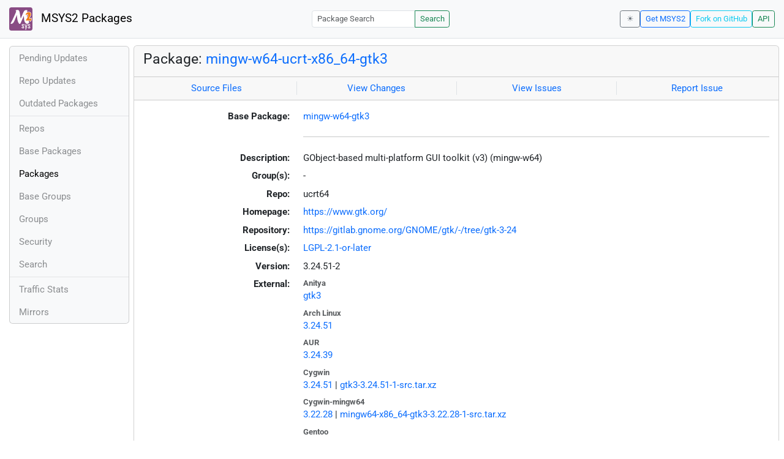

--- FILE ---
content_type: text/html; charset=utf-8
request_url: https://packages.msys2.org/packages/mingw-w64-ucrt-x86_64-gtk3?repo=ucrt64
body_size: 8058
content:
<!DOCTYPE html>
<html lang="en">
    <head>
        <meta charset="utf-8">
        <meta name="viewport" content="width=device-width, initial-scale=1, shrink-to-fit=no">

        <script src="https://packages.msys2.org/static/theme.js"></script>
        <script type="module" src="https://packages.msys2.org/static/index.js"></script>
        <link rel="preload" href="https://packages.msys2.org/static/fonts/roboto-latin-400-normal.woff2" as="font" type="font/woff2" crossorigin>
        <link rel="preload" href="https://packages.msys2.org/static/fonts/roboto-latin-700-normal.woff2" as="font" type="font/woff2" crossorigin>
        <link rel="shortcut icon" href="https://packages.msys2.org/static/images/favicon.ico"/>
        <link rel="stylesheet" href="https://packages.msys2.org/static/index.css">

        <title>Package: mingw-w64-ucrt-x86_64-gtk3 - MSYS2 Packages</title>
    </head>
    <body>
    <nav class="navbar navbar-expand-md navbar-light fixed-top bg-body-tertiary">
      <a class="navbar-brand" href="https://packages.msys2.org/" style="line-height: 2em">
          <img src="https://packages.msys2.org/static/images/logo.svg" style="width:2em;height:2em;margin-right:0.5em;border-radius:.25rem" class="d-inline-block align-top" alt="MSYS2"> MSYS2 Packages
      </a>
      <button class="navbar-toggler" type="button" data-bs-toggle="collapse" data-bs-target="#navbarCollapse" aria-controls="navbarCollapse" aria-expanded="false" aria-label="Toggle navigation">
        <span class="navbar-toggler-icon"></span>
      </button>
      <div class="collapse navbar-collapse" id="navbarCollapse">
        
        <form class="ms-auto input-group input-group-sm" style="width: auto" action="https://packages.msys2.org/search" method="get">
            <input class="form-control" type="search" name="q" placeholder="Package Search" aria-label="Package Search">
            <button class="btn btn-outline-success" type="submit">Search</button>
        </form>
        
        <div class="d-block d-md-none">
          <ul class="navbar-nav me-auto">
            <li class="nav-item">
    <a class="nav-link " href="https://packages.msys2.org/queue">Pending Updates</a>
</li>
<li class="nav-item">
    <a class="nav-link " href="https://packages.msys2.org/updates">Repo Updates</a>
</li>
<li class="nav-item">
    <a class="nav-link " href="https://packages.msys2.org/outofdate">Outdated Packages</a>
</li>
<hr>
<li class="nav-item">
    <a class="nav-link " href="https://packages.msys2.org/repos">Repos</a>
</li>
<li class="nav-item">
    <a class="nav-link " href="https://packages.msys2.org/base">Base Packages</a>
</li>
<li class="nav-item">
    <a class="nav-link active" href="https://packages.msys2.org/packages/">Packages</a>
  </li>
<li class="nav-item">
    <a class="nav-link " href="https://packages.msys2.org/basegroups/">Base Groups</a>
</li>
<li class="nav-item">
  <a class="nav-link " href="https://packages.msys2.org/groups/">Groups</a>
</li>
<li class="nav-item">
    <a class="nav-link " href="https://packages.msys2.org/security">Security</a>
  </li>
<li class="nav-item">
  <a class="nav-link " href="https://packages.msys2.org/search">Search</a>
</li>
<hr>
<li class="nav-item">
    <a class="nav-link " href="https://packages.msys2.org/stats">Traffic Stats</a>
</li>
<li class="nav-item">
    <a class="nav-link " href="https://packages.msys2.org/mirrors">Mirrors</a>
</li>
          </ul>
        </div>
        <div class="ms-auto navbar-buttons">
            <input type="checkbox" class="btn-check" id="dark-mode-check" autocomplete="off">
            <label class="btn btn-sm btn-outline-secondary" for="dark-mode-check" id="dark-mode-label"></label>
          <a href="https://www.msys2.org" class="btn btn-sm btn-outline-primary ml-auto">Get MSYS2</a>
          <a href="https://github.com/msys2/msys2-web" class="btn btn-sm
          btn-outline-info">Fork on GitHub</a>
          <a href="https://packages.msys2.org/api/" class="btn btn-sm btn-outline-success">API</a>
        </div>
      </div>
    </nav>

<div class="container-xl">
<div class="container-fluid p-0 p-md-2">
  <div class="row">
        <div class="col-md-2 p-0 px-2 text-center text-md-start d-none d-md-block">
            <div class="sticky-top bg-body-tertiary card overflow-hidden">
             <ul class="nav flex-column">
                <li class="nav-item">
    <a class="nav-link " href="https://packages.msys2.org/queue">Pending Updates</a>
</li>
<li class="nav-item">
    <a class="nav-link " href="https://packages.msys2.org/updates">Repo Updates</a>
</li>
<li class="nav-item">
    <a class="nav-link " href="https://packages.msys2.org/outofdate">Outdated Packages</a>
</li>
<hr>
<li class="nav-item">
    <a class="nav-link " href="https://packages.msys2.org/repos">Repos</a>
</li>
<li class="nav-item">
    <a class="nav-link " href="https://packages.msys2.org/base">Base Packages</a>
</li>
<li class="nav-item">
    <a class="nav-link active" href="https://packages.msys2.org/packages/">Packages</a>
  </li>
<li class="nav-item">
    <a class="nav-link " href="https://packages.msys2.org/basegroups/">Base Groups</a>
</li>
<li class="nav-item">
  <a class="nav-link " href="https://packages.msys2.org/groups/">Groups</a>
</li>
<li class="nav-item">
    <a class="nav-link " href="https://packages.msys2.org/security">Security</a>
  </li>
<li class="nav-item">
  <a class="nav-link " href="https://packages.msys2.org/search">Search</a>
</li>
<hr>
<li class="nav-item">
    <a class="nav-link " href="https://packages.msys2.org/stats">Traffic Stats</a>
</li>
<li class="nav-item">
    <a class="nav-link " href="https://packages.msys2.org/mirrors">Mirrors</a>
</li>
            </ul>
            </div>
        </div>
        <div class="col-md-10 p-0" id="main">




<div class="card mb-3">
  <div class="card-header">
    <h4 class="card-title">Package: <a href="https://packages.msys2.org/packages/mingw-w64-ucrt-x86_64-gtk3">mingw-w64-ucrt-x86_64-gtk3</a></h4>
  </div>
  <div class="card-header text-muted">
    <div class="row">
        <div class="col-sm border-end text-center">
            <a href="https://github.com/msys2/MINGW-packages/tree/master/mingw-w64-gtk3" class="card-link">Source Files</a>
        </div>
        <div class="col-sm border-end text-center">
            <a href="https://github.com/msys2/MINGW-packages/commits/master/mingw-w64-gtk3" class="card-link">View Changes</a>
        </div>
        <div class="col-sm border-end text-center">
            <a href="https://github.com/msys2/MINGW-packages/issues?q=is%3Aissue+is%3Aopen+gtk3" class="card-link">View Issues</a>
        </div>
        <div class="col-sm text-center">
            <a href="https://github.com/msys2/MINGW-packages/issues/new?template=bug_report.yml&amp;title=%5Bgtk3%5D+" class="card-link">Report Issue</a>
        </div>
    </div>
  </div>
  <div class="card-body overflow-auto">
    <dl class="row">
      <dt class="col-sm-3 text-sm-end">Base Package:</dt>
      <dd class="col-sm-9"><a href="https://packages.msys2.org/base/mingw-w64-gtk3">mingw-w64-gtk3</a></dd>

      <dt class="col-sm-3 text-sm-end"></dt>
      <dd class="col-sm-9"><hr></dd>

      <dt class="col-sm-3 text-sm-end">Description:</dt>
      <dd class="col-sm-9">
        GObject-based multi-platform GUI toolkit (v3) (mingw-w64)
      </dd>

      <dt class="col-sm-3 text-sm-end">Group(s):</dt>
      <dd class="col-sm-9">
        
        -
        
      </dd>

      <dt class="col-sm-3 text-sm-end">Repo:</dt>
      <dd class="col-sm-9">ucrt64</dd>

      
      <dt class="col-sm-3 text-sm-end">Homepage:</dt>
      <dd class="col-sm-9">
        <a href="https://www.gtk.org/">https://www.gtk.org/</a>
      </dd>
      
      <dt class="col-sm-3 text-sm-end">Repository:</dt>
      <dd class="col-sm-9">
        <a href="https://gitlab.gnome.org/GNOME/gtk/-/tree/gtk-3-24">https://gitlab.gnome.org/GNOME/gtk/-/tree/gtk-3-24</a>
      </dd>
      

      <dt class="col-sm-3 text-sm-end">License(s):</dt>
      <dd class="col-sm-9"><a href="https://spdx.org/licenses/LGPL-2.1-or-later.html">LGPL-2.1-or-later</a></dd>

      <dt class="col-sm-3 text-sm-end">Version:</dt>
      <dd class="col-sm-9">3.24.51-2</dd>

      <dt class="col-sm-3 text-sm-end mb-2">External:</dt>
      <dd class="col-sm-9">
        <dl class="row mb-0">
        
          <dt class="text-muted small">Anitya</dt>
          <dd>
            <a href="https://release-monitoring.org/project/gtk3">gtk3</a>
            
          </dd>
        
          <dt class="text-muted small">Arch Linux</dt>
          <dd>
            <a href="https://archlinux.org/packages/extra/x86_64/gtk3/">3.24.51</a>
            
          </dd>
        
          <dt class="text-muted small">AUR</dt>
          <dd>
            <a href="https://aur.archlinux.org/packages/gtk3-no_deadkeys_underline">3.24.39</a>
            
          </dd>
        
          <dt class="text-muted small">Cygwin</dt>
          <dd>
            <a href="https://cygwin.com/packages/summary/gtk3-src.html">3.24.51</a>
            
            | <a href="https://ftp.acc.umu.se/mirror/cygwin/x86_64/release/gtk3/gtk3-3.24.51-1-src.tar.xz">gtk3-3.24.51-1-src.tar.xz</a>
            
          </dd>
        
          <dt class="text-muted small">Cygwin-mingw64</dt>
          <dd>
            <a href="https://cygwin.com/packages/summary/mingw64-x86_64-gtk3-src.html">3.22.28</a>
            
            | <a href="https://ftp.acc.umu.se/mirror/cygwin/noarch/release/mingw64-x86_64-gtk3/mingw64-x86_64-gtk3-3.22.28-1-src.tar.xz">mingw64-x86_64-gtk3-3.22.28-1-src.tar.xz</a>
            
          </dd>
        
          <dt class="text-muted small">Gentoo</dt>
          <dd>
            <a href="https://packages.gentoo.org/packages/dev-util/gtk-update-icon-cache">3.24.42</a>
            
          </dd>
        
          <dt class="text-muted small">Repology</dt>
          <dd>
            <a href="https://repology.org/tools/project-by?repo=msys2_mingw&amp;name_type=srcname&amp;target_page=project_versions&amp;name=mingw-w64-gtk3">gtk3</a>
            
          </dd>
        
        </dl>
      </dd>

    

      <dt class="col-sm-3 text-sm-end"></dt>
      <dd class="col-sm-9"><hr></dd>

      <dt class="col-sm-3 text-sm-end">Installation:</dt>
      <dd class="col-sm-9">
        <div class="copyable rounded">
          <div class="highlight">
            <pre><code>pacman -S mingw-w64-ucrt-x86_64-gtk3</code></pre>
          </div>
          <button class="btn" aria-label="Copy to clipboard" onclick="App.copyToClipboard(this);">📋</button>
        </div>
      </dd>

      <dt class="col-sm-3 text-sm-end">File:</dt>
      <dd class="col-sm-9"> <a href="https://mirror.msys2.org/mingw/ucrt64/mingw-w64-ucrt-x86_64-gtk3-3.24.51-2-any.pkg.tar.zst">https://mirror.msys2.org/mingw/ucrt64/mingw-w64-ucrt-x86_64-gtk3-3.24.51-2-any.pkg.tar.zst</a></dd>

      <dt class="col-sm-3 text-sm-end">SHA256:</dt>
      <dd class="col-sm-9"><code>d75aa9fbdf0954115622c24105ea8abda65c13e0a25422f760981809d424609b</code></dd>

      <dt class="col-sm-3 text-sm-end">Last Packager:</dt>
      <dd class="col-sm-9">CI (msys2/msys2-autobuild/c6213b4d/18253278321)</dd>

      <dt class="col-sm-3 text-sm-end">Build Date:</dt>
      <dd class="col-sm-9">2025-10-05 03:26:47</dd>

      <dt class="col-sm-3 text-sm-end">Package Size:</dt>
      <dd class="col-sm-9">11.03 MB</dd>

      <dt class="col-sm-3 text-sm-end">Installed Size:</dt>
      <dd class="col-sm-9">73.09 MB</dd>

      <dt class="col-sm-3 text-sm-end">Source-Only Tarball:</dt>
      <dd class="col-sm-9"><a href="https://mirror.msys2.org/mingw/sources/mingw-w64-gtk3-3.24.51-2.src.tar.zst">https://mirror.msys2.org/mingw/sources/mingw-w64-gtk3-3.24.51-2.src.tar.zst</a></dd>

      <dt class="col-sm-3 text-sm-end"></dt>
      <dd class="col-sm-9"><hr></dd>

      <dt class="col-sm-3 text-sm-end">Dependencies:</dt>
      <dd class="col-sm-9">
        
            <ul class="list-unstyled">
                
                    <li><a href="https://packages.msys2.org/packages/mingw-w64-ucrt-x86_64-adwaita-icon-theme">mingw-w64-ucrt-x86_64-adwaita-icon-theme</a> <span class="text-muted"></span></li>
                
                    <li><a href="https://packages.msys2.org/packages/mingw-w64-ucrt-x86_64-atk">mingw-w64-ucrt-x86_64-atk</a> <span class="text-muted"></span></li>
                
                    <li><a href="https://packages.msys2.org/packages/mingw-w64-ucrt-x86_64-cairo">mingw-w64-ucrt-x86_64-cairo</a> <span class="text-muted"></span></li>
                
                    <li><a href="https://packages.msys2.org/packages/mingw-w64-ucrt-x86_64-cc-libs">mingw-w64-ucrt-x86_64-cc-libs</a> <span class="text-muted"></span></li>
                
                    <li><a href="https://packages.msys2.org/packages/mingw-w64-ucrt-x86_64-gdk-pixbuf2">mingw-w64-ucrt-x86_64-gdk-pixbuf2</a> <span class="text-muted"></span></li>
                
                    <li><a href="https://packages.msys2.org/packages/mingw-w64-ucrt-x86_64-gettext-runtime">mingw-w64-ucrt-x86_64-gettext-runtime</a> <span class="text-muted"></span></li>
                
                    <li><a href="https://packages.msys2.org/packages/mingw-w64-ucrt-x86_64-glib2">mingw-w64-ucrt-x86_64-glib2</a> <span class="text-muted"></span></li>
                
                    <li><a href="https://packages.msys2.org/packages/mingw-w64-ucrt-x86_64-gtk-update-icon-cache">mingw-w64-ucrt-x86_64-gtk-update-icon-cache</a> <span class="text-muted"></span></li>
                
                    <li><a href="https://packages.msys2.org/packages/mingw-w64-ucrt-x86_64-json-glib">mingw-w64-ucrt-x86_64-json-glib</a> <span class="text-muted"></span></li>
                
                    <li><a href="https://packages.msys2.org/packages/mingw-w64-ucrt-x86_64-libepoxy">mingw-w64-ucrt-x86_64-libepoxy</a> <span class="text-muted"></span></li>
                
                    <li><a href="https://packages.msys2.org/packages/mingw-w64-ucrt-x86_64-pango">mingw-w64-ucrt-x86_64-pango</a> <span class="text-muted"></span></li>
                
                    <li><a href="https://packages.msys2.org/packages/mingw-w64-ucrt-x86_64-shared-mime-info">mingw-w64-ucrt-x86_64-shared-mime-info</a> <span class="text-muted"></span></li>
                
            </ul>
        
      </dd>

      <dt class="col-sm-3 text-sm-end">Optional Dependencies:</dt>
      <dd class="col-sm-9">
        
            -
        
      </dd>

      <dt class="col-sm-3 text-sm-end">Build Dependencies:</dt>
      <dd class="col-sm-9">
        
            <ul class="list-unstyled">
                
                    <li><a href="https://packages.msys2.org/packages/mingw-w64-ucrt-x86_64-cc">mingw-w64-ucrt-x86_64-cc</a> <span class="text-muted"></span></li>
                
                    <li><a href="https://packages.msys2.org/packages/mingw-w64-ucrt-x86_64-gobject-introspection">mingw-w64-ucrt-x86_64-gobject-introspection</a> <span class="text-muted"></span></li>
                
                    <li><a href="https://packages.msys2.org/packages/mingw-w64-ucrt-x86_64-gtk-doc">mingw-w64-ucrt-x86_64-gtk-doc</a> <span class="text-muted"></span></li>
                
                    <li><a href="https://packages.msys2.org/packages/mingw-w64-ucrt-x86_64-libxslt">mingw-w64-ucrt-x86_64-libxslt</a> <span class="text-muted"></span></li>
                
                    <li><a href="https://packages.msys2.org/packages/mingw-w64-ucrt-x86_64-meson">mingw-w64-ucrt-x86_64-meson</a> <span class="text-muted"></span></li>
                
                    <li><a href="https://packages.msys2.org/packages/mingw-w64-ucrt-x86_64-pkgconf">mingw-w64-ucrt-x86_64-pkgconf</a> <span class="text-muted"></span></li>
                
                    <li><a href="https://packages.msys2.org/packages/mingw-w64-ucrt-x86_64-sassc">mingw-w64-ucrt-x86_64-sassc</a> <span class="text-muted"></span></li>
                
            </ul>
        
      </dd>

      <dt class="col-sm-3 text-sm-end">Check Dependencies:</dt>
      <dd class="col-sm-9">
        
            -
        
      </dd>

      <dt class="col-sm-3 text-sm-end">Provides:</dt>
      <dd class="col-sm-9">
        
            -
        
      </dd>

      <dt class="col-sm-3 text-sm-end">Conflicts:</dt>
      <dd class="col-sm-9">
        
            -
        
      </dd>

      <dt class="col-sm-3 text-sm-end">Replaces:</dt>
      <dd class="col-sm-9">
        
            -
        
      </dd>

      <dt class="col-sm-3 text-sm-end"></dt>
      <dd class="col-sm-9"><hr></dd>

      <dt class="col-sm-3 text-sm-end">Provided By:</dt>
      <dd class="col-sm-9">
        
            -
        
      </dd>

      <dt class="col-sm-3 text-sm-end">Required By:</dt>
      <dd class="col-sm-9">
        
            <ul class="list-unstyled">
                
                    <li><a href="https://packages.msys2.org/packages/mingw-w64-ucrt-x86_64-adwaita-icon-theme">mingw-w64-ucrt-x86_64-adwaita-icon-theme</a> <span class="text-muted">(make)</span></li>
                
                    <li><a href="https://packages.msys2.org/packages/mingw-w64-ucrt-x86_64-appstream-glib">mingw-w64-ucrt-x86_64-appstream-glib</a></li>
                
                    <li><a href="https://packages.msys2.org/packages/mingw-w64-ucrt-x86_64-aravis">mingw-w64-ucrt-x86_64-aravis</a> <span class="text-muted">(make)</span></li>
                
                    <li><a href="https://packages.msys2.org/packages/mingw-w64-ucrt-x86_64-aravis-gst">mingw-w64-ucrt-x86_64-aravis-gst</a> <span class="text-muted">(make, normal)</span></li>
                
                    <li><a href="https://packages.msys2.org/packages/mingw-w64-ucrt-x86_64-d-feet">mingw-w64-ucrt-x86_64-d-feet</a></li>
                
                    <li><a href="https://packages.msys2.org/packages/mingw-w64-ucrt-x86_64-darktable">mingw-w64-ucrt-x86_64-darktable</a></li>
                
                    <li><a href="https://packages.msys2.org/packages/mingw-w64-ucrt-x86_64-dia">mingw-w64-ucrt-x86_64-dia</a></li>
                
                    <li><a href="https://packages.msys2.org/packages/mingw-w64-ucrt-x86_64-eog">mingw-w64-ucrt-x86_64-eog</a></li>
                
                    <li><a href="https://packages.msys2.org/packages/mingw-w64-ucrt-x86_64-evince">mingw-w64-ucrt-x86_64-evince</a></li>
                
                    <li><a href="https://packages.msys2.org/packages/mingw-w64-ucrt-x86_64-fontforge">mingw-w64-ucrt-x86_64-fontforge</a></li>
                
                    <li><a href="https://packages.msys2.org/packages/mingw-w64-ucrt-x86_64-gdl">mingw-w64-ucrt-x86_64-gdl</a></li>
                
                    <li><a href="https://packages.msys2.org/packages/mingw-w64-ucrt-x86_64-geany">mingw-w64-ucrt-x86_64-geany</a></li>
                
                    <li><a href="https://packages.msys2.org/packages/mingw-w64-ucrt-x86_64-geany-plugins">mingw-w64-ucrt-x86_64-geany-plugins</a></li>
                
                    <li><a href="https://packages.msys2.org/packages/mingw-w64-ucrt-x86_64-gedit">mingw-w64-ucrt-x86_64-gedit</a></li>
                
                    <li><a href="https://packages.msys2.org/packages/mingw-w64-ucrt-x86_64-gedit-plugins">mingw-w64-ucrt-x86_64-gedit-plugins</a></li>
                
                    <li><a href="https://packages.msys2.org/packages/mingw-w64-ucrt-x86_64-ghostscript">mingw-w64-ucrt-x86_64-ghostscript</a> <span class="text-muted">(make, optional)</span></li>
                
                    <li><a href="https://packages.msys2.org/packages/mingw-w64-ucrt-x86_64-gimp">mingw-w64-ucrt-x86_64-gimp</a></li>
                
                    <li><a href="https://packages.msys2.org/packages/mingw-w64-ucrt-x86_64-glade">mingw-w64-ucrt-x86_64-glade</a></li>
                
                    <li><a href="https://packages.msys2.org/packages/mingw-w64-ucrt-x86_64-gnome-latex">mingw-w64-ucrt-x86_64-gnome-latex</a></li>
                
                    <li><a href="https://packages.msys2.org/packages/mingw-w64-ucrt-x86_64-gnumeric">mingw-w64-ucrt-x86_64-gnumeric</a></li>
                
                    <li><a href="https://packages.msys2.org/packages/mingw-w64-ucrt-x86_64-gnuradio">mingw-w64-ucrt-x86_64-gnuradio</a></li>
                
                    <li><a href="https://packages.msys2.org/packages/mingw-w64-ucrt-x86_64-goffice">mingw-w64-ucrt-x86_64-goffice</a></li>
                
                    <li><a href="https://packages.msys2.org/packages/mingw-w64-ucrt-x86_64-goocanvas">mingw-w64-ucrt-x86_64-goocanvas</a></li>
                
                    <li><a href="https://packages.msys2.org/packages/mingw-w64-ucrt-x86_64-gplugin">mingw-w64-ucrt-x86_64-gplugin</a></li>
                
                    <li><a href="https://packages.msys2.org/packages/mingw-w64-ucrt-x86_64-granite">mingw-w64-ucrt-x86_64-granite</a></li>
                
                    <li><a href="https://packages.msys2.org/packages/mingw-w64-ucrt-x86_64-gspell">mingw-w64-ucrt-x86_64-gspell</a></li>
                
                    <li><a href="https://packages.msys2.org/packages/mingw-w64-ucrt-x86_64-gst-plugin-gtk">mingw-w64-ucrt-x86_64-gst-plugin-gtk</a> <span class="text-muted">(make, normal)</span></li>
                
                    <li><a href="https://packages.msys2.org/packages/mingw-w64-ucrt-x86_64-gst-plugin-opencv">mingw-w64-ucrt-x86_64-gst-plugin-opencv</a> <span class="text-muted">(make)</span></li>
                
                    <li><a href="https://packages.msys2.org/packages/mingw-w64-ucrt-x86_64-gst-plugins-bad">mingw-w64-ucrt-x86_64-gst-plugins-bad</a> <span class="text-muted">(make)</span></li>
                
                    <li><a href="https://packages.msys2.org/packages/mingw-w64-ucrt-x86_64-gst-plugins-bad-libs">mingw-w64-ucrt-x86_64-gst-plugins-bad-libs</a> <span class="text-muted">(make)</span></li>
                
                    <li><a href="https://packages.msys2.org/packages/mingw-w64-ucrt-x86_64-gst-plugins-good">mingw-w64-ucrt-x86_64-gst-plugins-good</a> <span class="text-muted">(make)</span></li>
                
                    <li><a href="https://packages.msys2.org/packages/mingw-w64-ucrt-x86_64-gtk-vnc">mingw-w64-ucrt-x86_64-gtk-vnc</a></li>
                
                    <li><a href="https://packages.msys2.org/packages/mingw-w64-ucrt-x86_64-gtkada">mingw-w64-ucrt-x86_64-gtkada</a></li>
                
                    <li><a href="https://packages.msys2.org/packages/mingw-w64-ucrt-x86_64-gtkdatabox">mingw-w64-ucrt-x86_64-gtkdatabox</a></li>
                
                    <li><a href="https://packages.msys2.org/packages/mingw-w64-ucrt-x86_64-gtkmm3">mingw-w64-ucrt-x86_64-gtkmm3</a></li>
                
                    <li><a href="https://packages.msys2.org/packages/mingw-w64-ucrt-x86_64-gtksourceview3">mingw-w64-ucrt-x86_64-gtksourceview3</a></li>
                
                    <li><a href="https://packages.msys2.org/packages/mingw-w64-ucrt-x86_64-gtksourceview4">mingw-w64-ucrt-x86_64-gtksourceview4</a></li>
                
                    <li><a href="https://packages.msys2.org/packages/mingw-w64-ucrt-x86_64-gtkspell3">mingw-w64-ucrt-x86_64-gtkspell3</a></li>
                
                    <li><a href="https://packages.msys2.org/packages/mingw-w64-ucrt-x86_64-gtkwave">mingw-w64-ucrt-x86_64-gtkwave</a> <span class="text-muted">(make)</span></li>
                
                    <li><a href="https://packages.msys2.org/packages/mingw-w64-ucrt-x86_64-libdazzle">mingw-w64-ucrt-x86_64-libdazzle</a></li>
                
                    <li><a href="https://packages.msys2.org/packages/mingw-w64-ucrt-x86_64-libgda">mingw-w64-ucrt-x86_64-libgda</a></li>
                
                    <li><a href="https://packages.msys2.org/packages/mingw-w64-ucrt-x86_64-libgdata">mingw-w64-ucrt-x86_64-libgdata</a></li>
                
                    <li><a href="https://packages.msys2.org/packages/mingw-w64-ucrt-x86_64-libgedit-amtk">mingw-w64-ucrt-x86_64-libgedit-amtk</a></li>
                
                    <li><a href="https://packages.msys2.org/packages/mingw-w64-ucrt-x86_64-libgedit-gfls">mingw-w64-ucrt-x86_64-libgedit-gfls</a> <span class="text-muted">(make)</span></li>
                
                    <li><a href="https://packages.msys2.org/packages/mingw-w64-ucrt-x86_64-libgedit-gfls-docs">mingw-w64-ucrt-x86_64-libgedit-gfls-docs</a> <span class="text-muted">(make)</span></li>
                
                    <li><a href="https://packages.msys2.org/packages/mingw-w64-ucrt-x86_64-libgedit-gtksourceview">mingw-w64-ucrt-x86_64-libgedit-gtksourceview</a></li>
                
                    <li><a href="https://packages.msys2.org/packages/mingw-w64-ucrt-x86_64-libgedit-tepl">mingw-w64-ucrt-x86_64-libgedit-tepl</a></li>
                
                    <li><a href="https://packages.msys2.org/packages/mingw-w64-ucrt-x86_64-libgxps">mingw-w64-ucrt-x86_64-libgxps</a> <span class="text-muted">(make)</span></li>
                
                    <li><a href="https://packages.msys2.org/packages/mingw-w64-ucrt-x86_64-libhandy">mingw-w64-ucrt-x86_64-libhandy</a></li>
                
                    <li><a href="https://packages.msys2.org/packages/mingw-w64-ucrt-x86_64-libnotify">mingw-w64-ucrt-x86_64-libnotify</a> <span class="text-muted">(make)</span></li>
                
                    <li><a href="https://packages.msys2.org/packages/mingw-w64-ucrt-x86_64-libpeas">mingw-w64-ucrt-x86_64-libpeas</a></li>
                
                    <li><a href="https://packages.msys2.org/packages/mingw-w64-ucrt-x86_64-librsvg">mingw-w64-ucrt-x86_64-librsvg</a> <span class="text-muted">(optional)</span></li>
                
                    <li><a href="https://packages.msys2.org/packages/mingw-w64-ucrt-x86_64-librsvg-docs">mingw-w64-ucrt-x86_64-librsvg-docs</a> <span class="text-muted">(optional)</span></li>
                
                    <li><a href="https://packages.msys2.org/packages/mingw-w64-ucrt-x86_64-live-chart-gtk3">mingw-w64-ucrt-x86_64-live-chart-gtk3</a></li>
                
                    <li><a href="https://packages.msys2.org/packages/mingw-w64-ucrt-x86_64-meld3">mingw-w64-ucrt-x86_64-meld3</a></li>
                
                    <li><a href="https://packages.msys2.org/packages/mingw-w64-ucrt-x86_64-mypaint">mingw-w64-ucrt-x86_64-mypaint</a></li>
                
                    <li><a href="https://packages.msys2.org/packages/mingw-w64-ucrt-x86_64-osm-gps-map">mingw-w64-ucrt-x86_64-osm-gps-map</a></li>
                
                    <li><a href="https://packages.msys2.org/packages/mingw-w64-ucrt-x86_64-python-matplotlib">mingw-w64-ucrt-x86_64-python-matplotlib</a> <span class="text-muted">(optional)</span></li>
                
                    <li><a href="https://packages.msys2.org/packages/mingw-w64-ucrt-x86_64-python-xpra">mingw-w64-ucrt-x86_64-python-xpra</a></li>
                
                    <li><a href="https://packages.msys2.org/packages/mingw-w64-ucrt-x86_64-qalculate-gtk">mingw-w64-ucrt-x86_64-qalculate-gtk</a></li>
                
                    <li><a href="https://packages.msys2.org/packages/mingw-w64-ucrt-x86_64-qemu">mingw-w64-ucrt-x86_64-qemu</a></li>
                
                    <li><a href="https://packages.msys2.org/packages/mingw-w64-ucrt-x86_64-scite">mingw-w64-ucrt-x86_64-scite</a> <span class="text-muted">(make, normal)</span></li>
                
                    <li><a href="https://packages.msys2.org/packages/mingw-w64-ucrt-x86_64-scite-defaults">mingw-w64-ucrt-x86_64-scite-defaults</a> <span class="text-muted">(make)</span></li>
                
                    <li><a href="https://packages.msys2.org/packages/mingw-w64-ucrt-x86_64-spice-gtk">mingw-w64-ucrt-x86_64-spice-gtk</a></li>
                
                    <li><a href="https://packages.msys2.org/packages/mingw-w64-ucrt-x86_64-suil">mingw-w64-ucrt-x86_64-suil</a> <span class="text-muted">(make, optional)</span></li>
                
                    <li><a href="https://packages.msys2.org/packages/mingw-w64-ucrt-x86_64-transmission-cli">mingw-w64-ucrt-x86_64-transmission-cli</a> <span class="text-muted">(make)</span></li>
                
                    <li><a href="https://packages.msys2.org/packages/mingw-w64-ucrt-x86_64-transmission-gtk">mingw-w64-ucrt-x86_64-transmission-gtk</a> <span class="text-muted">(make, normal)</span></li>
                
                    <li><a href="https://packages.msys2.org/packages/mingw-w64-ucrt-x86_64-transmission-qt">mingw-w64-ucrt-x86_64-transmission-qt</a> <span class="text-muted">(make)</span></li>
                
                    <li><a href="https://packages.msys2.org/packages/mingw-w64-ucrt-x86_64-typstudio">mingw-w64-ucrt-x86_64-typstudio</a> <span class="text-muted">(make)</span></li>
                
                    <li><a href="https://packages.msys2.org/packages/mingw-w64-ucrt-x86_64-virt-viewer">mingw-w64-ucrt-x86_64-virt-viewer</a></li>
                
                    <li><a href="https://packages.msys2.org/packages/mingw-w64-ucrt-x86_64-wxwidgets3.2-common">mingw-w64-ucrt-x86_64-wxwidgets3.2-common</a> <span class="text-muted">(make)</span></li>
                
                    <li><a href="https://packages.msys2.org/packages/mingw-w64-ucrt-x86_64-wxwidgets3.2-common-libs">mingw-w64-ucrt-x86_64-wxwidgets3.2-common-libs</a> <span class="text-muted">(make)</span></li>
                
                    <li><a href="https://packages.msys2.org/packages/mingw-w64-ucrt-x86_64-wxwidgets3.2-gtk3">mingw-w64-ucrt-x86_64-wxwidgets3.2-gtk3</a> <span class="text-muted">(make)</span></li>
                
                    <li><a href="https://packages.msys2.org/packages/mingw-w64-ucrt-x86_64-wxwidgets3.2-gtk3-libs">mingw-w64-ucrt-x86_64-wxwidgets3.2-gtk3-libs</a> <span class="text-muted">(make, normal)</span></li>
                
                    <li><a href="https://packages.msys2.org/packages/mingw-w64-ucrt-x86_64-wxwidgets3.2-msw">mingw-w64-ucrt-x86_64-wxwidgets3.2-msw</a> <span class="text-muted">(make)</span></li>
                
                    <li><a href="https://packages.msys2.org/packages/mingw-w64-ucrt-x86_64-wxwidgets3.2-msw-cb_headers">mingw-w64-ucrt-x86_64-wxwidgets3.2-msw-cb_headers</a> <span class="text-muted">(make)</span></li>
                
                    <li><a href="https://packages.msys2.org/packages/mingw-w64-ucrt-x86_64-wxwidgets3.2-msw-libs">mingw-w64-ucrt-x86_64-wxwidgets3.2-msw-libs</a> <span class="text-muted">(make)</span></li>
                
                    <li><a href="https://packages.msys2.org/packages/mingw-w64-ucrt-x86_64-wxwidgets3.2-qt">mingw-w64-ucrt-x86_64-wxwidgets3.2-qt</a> <span class="text-muted">(make)</span></li>
                
                    <li><a href="https://packages.msys2.org/packages/mingw-w64-ucrt-x86_64-wxwidgets3.2-qt-libs">mingw-w64-ucrt-x86_64-wxwidgets3.2-qt-libs</a> <span class="text-muted">(make)</span></li>
                
                    <li><a href="https://packages.msys2.org/packages/mingw-w64-ucrt-x86_64-wxwidgets3.3-common">mingw-w64-ucrt-x86_64-wxwidgets3.3-common</a> <span class="text-muted">(make)</span></li>
                
                    <li><a href="https://packages.msys2.org/packages/mingw-w64-ucrt-x86_64-wxwidgets3.3-common-libs">mingw-w64-ucrt-x86_64-wxwidgets3.3-common-libs</a> <span class="text-muted">(make)</span></li>
                
                    <li><a href="https://packages.msys2.org/packages/mingw-w64-ucrt-x86_64-wxwidgets3.3-gtk3">mingw-w64-ucrt-x86_64-wxwidgets3.3-gtk3</a> <span class="text-muted">(make)</span></li>
                
                    <li><a href="https://packages.msys2.org/packages/mingw-w64-ucrt-x86_64-wxwidgets3.3-gtk3-libs">mingw-w64-ucrt-x86_64-wxwidgets3.3-gtk3-libs</a> <span class="text-muted">(make, normal)</span></li>
                
                    <li><a href="https://packages.msys2.org/packages/mingw-w64-ucrt-x86_64-wxwidgets3.3-msw">mingw-w64-ucrt-x86_64-wxwidgets3.3-msw</a> <span class="text-muted">(make)</span></li>
                
                    <li><a href="https://packages.msys2.org/packages/mingw-w64-ucrt-x86_64-wxwidgets3.3-msw-cb_headers">mingw-w64-ucrt-x86_64-wxwidgets3.3-msw-cb_headers</a> <span class="text-muted">(make)</span></li>
                
                    <li><a href="https://packages.msys2.org/packages/mingw-w64-ucrt-x86_64-wxwidgets3.3-msw-libs">mingw-w64-ucrt-x86_64-wxwidgets3.3-msw-libs</a> <span class="text-muted">(make)</span></li>
                
                    <li><a href="https://packages.msys2.org/packages/mingw-w64-ucrt-x86_64-wxwidgets3.3-qt">mingw-w64-ucrt-x86_64-wxwidgets3.3-qt</a> <span class="text-muted">(make)</span></li>
                
                    <li><a href="https://packages.msys2.org/packages/mingw-w64-ucrt-x86_64-wxwidgets3.3-qt-libs">mingw-w64-ucrt-x86_64-wxwidgets3.3-qt-libs</a> <span class="text-muted">(make)</span></li>
                
                    <li><a href="https://packages.msys2.org/packages/mingw-w64-ucrt-x86_64-xournalpp">mingw-w64-ucrt-x86_64-xournalpp</a></li>
                
            </ul>
        
      </dd>

      <dt class="col-sm-3 text-sm-end"></dt>
      <dd class="col-sm-9"><hr></dd>

      <dt class="col-sm-3 text-sm-end">Files:</dt>
      <dd class="col-sm-9 text-nowrap">
        <pre class="file-list small"><code>/ucrt64/bin/broadwayd.exe
/ucrt64/bin/gtk-builder-tool.exe
/ucrt64/bin/gtk-encode-symbolic-svg.exe
/ucrt64/bin/gtk-launch.exe
/ucrt64/bin/gtk-query-immodules-3.0.exe
/ucrt64/bin/gtk-query-settings.exe
/ucrt64/bin/gtk3-demo-application.exe
/ucrt64/bin/gtk3-demo.exe
/ucrt64/bin/gtk3-icon-browser.exe
/ucrt64/bin/gtk3-widget-factory.exe
/ucrt64/bin/libgailutil-3-0.dll
/ucrt64/bin/libgdk-3-0.dll
/ucrt64/bin/libgtk-3-0.dll
/ucrt64/etc/gtk-3.0/im-multipress.conf
/ucrt64/include/gail-3.0/libgail-util/gail-util.h
/ucrt64/include/gail-3.0/libgail-util/gailmisc.h
/ucrt64/include/gail-3.0/libgail-util/gailtextutil.h
/ucrt64/include/gtk-3.0/gdk/broadway/gdkbroadwaycursor.h
/ucrt64/include/gtk-3.0/gdk/broadway/gdkbroadwaydisplay.h
/ucrt64/include/gtk-3.0/gdk/broadway/gdkbroadwaymonitor.h
/ucrt64/include/gtk-3.0/gdk/broadway/gdkbroadwayvisual.h
/ucrt64/include/gtk-3.0/gdk/broadway/gdkbroadwaywindow.h
/ucrt64/include/gtk-3.0/gdk/deprecated/gdkcolor.h
/ucrt64/include/gtk-3.0/gdk/gdk-autocleanup.h
/ucrt64/include/gtk-3.0/gdk/gdk.h
/ucrt64/include/gtk-3.0/gdk/gdkapplaunchcontext.h
/ucrt64/include/gtk-3.0/gdk/gdkbroadway.h
/ucrt64/include/gtk-3.0/gdk/gdkcairo.h
/ucrt64/include/gtk-3.0/gdk/gdkconfig.h
/ucrt64/include/gtk-3.0/gdk/gdkcursor.h
/ucrt64/include/gtk-3.0/gdk/gdkdevice.h
/ucrt64/include/gtk-3.0/gdk/gdkdevicemanager.h
/ucrt64/include/gtk-3.0/gdk/gdkdevicepad.h
/ucrt64/include/gtk-3.0/gdk/gdkdevicetool.h
/ucrt64/include/gtk-3.0/gdk/gdkdisplay.h
/ucrt64/include/gtk-3.0/gdk/gdkdisplaymanager.h
/ucrt64/include/gtk-3.0/gdk/gdkdnd.h
/ucrt64/include/gtk-3.0/gdk/gdkdrawingcontext.h
/ucrt64/include/gtk-3.0/gdk/gdkenumtypes.h
/ucrt64/include/gtk-3.0/gdk/gdkevents.h
/ucrt64/include/gtk-3.0/gdk/gdkframeclock.h
/ucrt64/include/gtk-3.0/gdk/gdkframetimings.h
/ucrt64/include/gtk-3.0/gdk/gdkglcontext.h
/ucrt64/include/gtk-3.0/gdk/gdkkeys.h
/ucrt64/include/gtk-3.0/gdk/gdkkeysyms-compat.h
/ucrt64/include/gtk-3.0/gdk/gdkkeysyms.h
/ucrt64/include/gtk-3.0/gdk/gdkmain.h
/ucrt64/include/gtk-3.0/gdk/gdkmonitor.h
/ucrt64/include/gtk-3.0/gdk/gdkpango.h
/ucrt64/include/gtk-3.0/gdk/gdkpixbuf.h
/ucrt64/include/gtk-3.0/gdk/gdkprivate.h
/ucrt64/include/gtk-3.0/gdk/gdkproperty.h
/ucrt64/include/gtk-3.0/gdk/gdkrectangle.h
/ucrt64/include/gtk-3.0/gdk/gdkrgba.h
/ucrt64/include/gtk-3.0/gdk/gdkscreen.h
/ucrt64/include/gtk-3.0/gdk/gdkseat.h
/ucrt64/include/gtk-3.0/gdk/gdkselection.h
/ucrt64/include/gtk-3.0/gdk/gdktestutils.h
/ucrt64/include/gtk-3.0/gdk/gdkthreads.h
/ucrt64/include/gtk-3.0/gdk/gdktypes.h
/ucrt64/include/gtk-3.0/gdk/gdkversionmacros.h
/ucrt64/include/gtk-3.0/gdk/gdkvisual.h
/ucrt64/include/gtk-3.0/gdk/gdkwin32.h
/ucrt64/include/gtk-3.0/gdk/gdkwindow.h
/ucrt64/include/gtk-3.0/gdk/win32/gdkwin32cursor.h
/ucrt64/include/gtk-3.0/gdk/win32/gdkwin32display.h
/ucrt64/include/gtk-3.0/gdk/win32/gdkwin32displaymanager.h
/ucrt64/include/gtk-3.0/gdk/win32/gdkwin32dnd.h
/ucrt64/include/gtk-3.0/gdk/win32/gdkwin32glcontext.h
/ucrt64/include/gtk-3.0/gdk/win32/gdkwin32keys.h
/ucrt64/include/gtk-3.0/gdk/win32/gdkwin32misc.h
/ucrt64/include/gtk-3.0/gdk/win32/gdkwin32monitor.h
/ucrt64/include/gtk-3.0/gdk/win32/gdkwin32screen.h
/ucrt64/include/gtk-3.0/gdk/win32/gdkwin32window.h
/ucrt64/include/gtk-3.0/gtk/a11y/gtk-a11y-autocleanups.h
/ucrt64/include/gtk-3.0/gtk/a11y/gtkarrowaccessible.h
/ucrt64/include/gtk-3.0/gtk/a11y/gtkbooleancellaccessible.h
/ucrt64/include/gtk-3.0/gtk/a11y/gtkbuttonaccessible.h
/ucrt64/include/gtk-3.0/gtk/a11y/gtkcellaccessible.h
/ucrt64/include/gtk-3.0/gtk/a11y/gtkcellaccessibleparent.h
/ucrt64/include/gtk-3.0/gtk/a11y/gtkcheckmenuitemaccessible.h
/ucrt64/include/gtk-3.0/gtk/a11y/gtkcomboboxaccessible.h
/ucrt64/include/gtk-3.0/gtk/a11y/gtkcontaineraccessible.h
/ucrt64/include/gtk-3.0/gtk/a11y/gtkcontainercellaccessible.h
/ucrt64/include/gtk-3.0/gtk/a11y/gtkentryaccessible.h
/ucrt64/include/gtk-3.0/gtk/a11y/gtkexpanderaccessible.h
/ucrt64/include/gtk-3.0/gtk/a11y/gtkfilechooserwidgetaccessible.h
/ucrt64/include/gtk-3.0/gtk/a11y/gtkflowboxaccessible.h
/ucrt64/include/gtk-3.0/gtk/a11y/gtkflowboxchildaccessible.h
/ucrt64/include/gtk-3.0/gtk/a11y/gtkframeaccessible.h
/ucrt64/include/gtk-3.0/gtk/a11y/gtkheaderbaraccessible.h
/ucrt64/include/gtk-3.0/gtk/a11y/gtkiconviewaccessible.h
/ucrt64/include/gtk-3.0/gtk/a11y/gtkimageaccessible.h
/ucrt64/include/gtk-3.0/gtk/a11y/gtkimagecellaccessible.h
/ucrt64/include/gtk-3.0/gtk/a11y/gtklabelaccessible.h
/ucrt64/include/gtk-3.0/gtk/a11y/gtklevelbaraccessible.h
/ucrt64/include/gtk-3.0/gtk/a11y/gtklinkbuttonaccessible.h
/ucrt64/include/gtk-3.0/gtk/a11y/gtklistboxaccessible.h
/ucrt64/include/gtk-3.0/gtk/a11y/gtklistboxrowaccessible.h
/ucrt64/include/gtk-3.0/gtk/a11y/gtklockbuttonaccessible.h
/ucrt64/include/gtk-3.0/gtk/a11y/gtkmenuaccessible.h
/ucrt64/include/gtk-3.0/gtk/a11y/gtkmenubuttonaccessible.h
/ucrt64/include/gtk-3.0/gtk/a11y/gtkmenuitemaccessible.h
/ucrt64/include/gtk-3.0/gtk/a11y/gtkmenushellaccessible.h
/ucrt64/include/gtk-3.0/gtk/a11y/gtknotebookaccessible.h
/ucrt64/include/gtk-3.0/gtk/a11y/gtknotebookpageaccessible.h
/ucrt64/include/gtk-3.0/gtk/a11y/gtkpanedaccessible.h
/ucrt64/include/gtk-3.0/gtk/a11y/gtkplugaccessible.h
/ucrt64/include/gtk-3.0/gtk/a11y/gtkpopoveraccessible.h
/ucrt64/include/gtk-3.0/gtk/a11y/gtkprogressbaraccessible.h
/ucrt64/include/gtk-3.0/gtk/a11y/gtkradiobuttonaccessible.h
/ucrt64/include/gtk-3.0/gtk/a11y/gtkradiomenuitemaccessible.h
/ucrt64/include/gtk-3.0/gtk/a11y/gtkrangeaccessible.h
/ucrt64/include/gtk-3.0/gtk/a11y/gtkrenderercellaccessible.h
/ucrt64/include/gtk-3.0/gtk/a11y/gtkscaleaccessible.h
/ucrt64/include/gtk-3.0/gtk/a11y/gtkscalebuttonaccessible.h
/ucrt64/include/gtk-3.0/gtk/a11y/gtkscrolledwindowaccessible.h
/ucrt64/include/gtk-3.0/gtk/a11y/gtksocketaccessible.h
/ucrt64/include/gtk-3.0/gtk/a11y/gtkspinbuttonaccessible.h
/ucrt64/include/gtk-3.0/gtk/a11y/gtkspinneraccessible.h
/ucrt64/include/gtk-3.0/gtk/a11y/gtkstackaccessible.h
/ucrt64/include/gtk-3.0/gtk/a11y/gtkstatusbaraccessible.h
/ucrt64/include/gtk-3.0/gtk/a11y/gtkswitchaccessible.h
/ucrt64/include/gtk-3.0/gtk/a11y/gtktextcellaccessible.h
/ucrt64/include/gtk-3.0/gtk/a11y/gtktextviewaccessible.h
/ucrt64/include/gtk-3.0/gtk/a11y/gtktogglebuttonaccessible.h
/ucrt64/include/gtk-3.0/gtk/a11y/gtktoplevelaccessible.h
/ucrt64/include/gtk-3.0/gtk/a11y/gtktreeviewaccessible.h
/ucrt64/include/gtk-3.0/gtk/a11y/gtkwidgetaccessible.h
/ucrt64/include/gtk-3.0/gtk/a11y/gtkwindowaccessible.h
/ucrt64/include/gtk-3.0/gtk/deprecated/gtkaction.h
/ucrt64/include/gtk-3.0/gtk/deprecated/gtkactiongroup.h
/ucrt64/include/gtk-3.0/gtk/deprecated/gtkactivatable.h
/ucrt64/include/gtk-3.0/gtk/deprecated/gtkalignment.h
/ucrt64/include/gtk-3.0/gtk/deprecated/gtkarrow.h
/ucrt64/include/gtk-3.0/gtk/deprecated/gtkcolorsel.h
/ucrt64/include/gtk-3.0/gtk/deprecated/gtkcolorseldialog.h
/ucrt64/include/gtk-3.0/gtk/deprecated/gtkfontsel.h
/ucrt64/include/gtk-3.0/gtk/deprecated/gtkgradient.h
/ucrt64/include/gtk-3.0/gtk/deprecated/gtkhandlebox.h
/ucrt64/include/gtk-3.0/gtk/deprecated/gtkhbbox.h
/ucrt64/include/gtk-3.0/gtk/deprecated/gtkhbox.h
/ucrt64/include/gtk-3.0/gtk/deprecated/gtkhpaned.h
/ucrt64/include/gtk-3.0/gtk/deprecated/gtkhscale.h
/ucrt64/include/gtk-3.0/gtk/deprecated/gtkhscrollbar.h
/ucrt64/include/gtk-3.0/gtk/deprecated/gtkhseparator.h
/ucrt64/include/gtk-3.0/gtk/deprecated/gtkhsv.h
/ucrt64/include/gtk-3.0/gtk/deprecated/gtkiconfactory.h
/ucrt64/include/gtk-3.0/gtk/deprecated/gtkimagemenuitem.h
/ucrt64/include/gtk-3.0/gtk/deprecated/gtkmisc.h
/ucrt64/include/gtk-3.0/gtk/deprecated/gtknumerableicon.h
/ucrt64/include/gtk-3.0/gtk/deprecated/gtkradioaction.h
/ucrt64/include/gtk-3.0/gtk/deprecated/gtkrc.h
/ucrt64/include/gtk-3.0/gtk/deprecated/gtkrecentaction.h
/ucrt64/include/gtk-3.0/gtk/deprecated/gtkstatusicon.h
/ucrt64/include/gtk-3.0/gtk/deprecated/gtkstock.h
/ucrt64/include/gtk-3.0/gtk/deprecated/gtkstyle.h
/ucrt64/include/gtk-3.0/gtk/deprecated/gtkstyleproperties.h
/ucrt64/include/gtk-3.0/gtk/deprecated/gtksymboliccolor.h
/ucrt64/include/gtk-3.0/gtk/deprecated/gtktable.h
/ucrt64/include/gtk-3.0/gtk/deprecated/gtktearoffmenuitem.h
/ucrt64/include/gtk-3.0/gtk/deprecated/gtkthemingengine.h
/ucrt64/include/gtk-3.0/gtk/deprecated/gtktoggleaction.h
/ucrt64/include/gtk-3.0/gtk/deprecated/gtkuimanager.h
/ucrt64/include/gtk-3.0/gtk/deprecated/gtkvbbox.h
/ucrt64/include/gtk-3.0/gtk/deprecated/gtkvbox.h
/ucrt64/include/gtk-3.0/gtk/deprecated/gtkvpaned.h
/ucrt64/include/gtk-3.0/gtk/deprecated/gtkvscale.h
/ucrt64/include/gtk-3.0/gtk/deprecated/gtkvscrollbar.h
/ucrt64/include/gtk-3.0/gtk/deprecated/gtkvseparator.h
/ucrt64/include/gtk-3.0/gtk/gtk-a11y.h
/ucrt64/include/gtk-3.0/gtk/gtk-autocleanups.h
/ucrt64/include/gtk-3.0/gtk/gtk.h
/ucrt64/include/gtk-3.0/gtk/gtkaboutdialog.h
/ucrt64/include/gtk-3.0/gtk/gtkaccelgroup.h
/ucrt64/include/gtk-3.0/gtk/gtkaccellabel.h
/ucrt64/include/gtk-3.0/gtk/gtkaccelmap.h
/ucrt64/include/gtk-3.0/gtk/gtkaccessible.h
/ucrt64/include/gtk-3.0/gtk/gtkactionable.h
/ucrt64/include/gtk-3.0/gtk/gtkactionbar.h
/ucrt64/include/gtk-3.0/gtk/gtkadjustment.h
/ucrt64/include/gtk-3.0/gtk/gtkappchooser.h
/ucrt64/include/gtk-3.0/gtk/gtkappchooserbutton.h
/ucrt64/include/gtk-3.0/gtk/gtkappchooserdialog.h
/ucrt64/include/gtk-3.0/gtk/gtkappchooserwidget.h
/ucrt64/include/gtk-3.0/gtk/gtkapplication.h
/ucrt64/include/gtk-3.0/gtk/gtkapplicationwindow.h
/ucrt64/include/gtk-3.0/gtk/gtkaspectframe.h
/ucrt64/include/gtk-3.0/gtk/gtkassistant.h
/ucrt64/include/gtk-3.0/gtk/gtkbbox.h
/ucrt64/include/gtk-3.0/gtk/gtkbin.h
/ucrt64/include/gtk-3.0/gtk/gtkbindings.h
/ucrt64/include/gtk-3.0/gtk/gtkborder.h
/ucrt64/include/gtk-3.0/gtk/gtkbox.h
/ucrt64/include/gtk-3.0/gtk/gtkbuildable.h
/ucrt64/include/gtk-3.0/gtk/gtkbuilder.h
/ucrt64/include/gtk-3.0/gtk/gtkbutton.h
/ucrt64/include/gtk-3.0/gtk/gtkcalendar.h
/ucrt64/include/gtk-3.0/gtk/gtkcellarea.h
/ucrt64/include/gtk-3.0/gtk/gtkcellareabox.h
/ucrt64/include/gtk-3.0/gtk/gtkcellareacontext.h
/ucrt64/include/gtk-3.0/gtk/gtkcelleditable.h
/ucrt64/include/gtk-3.0/gtk/gtkcelllayout.h
/ucrt64/include/gtk-3.0/gtk/gtkcellrenderer.h
/ucrt64/include/gtk-3.0/gtk/gtkcellrendereraccel.h
/ucrt64/include/gtk-3.0/gtk/gtkcellrenderercombo.h
/ucrt64/include/gtk-3.0/gtk/gtkcellrendererpixbuf.h
/ucrt64/include/gtk-3.0/gtk/gtkcellrendererprogress.h
/ucrt64/include/gtk-3.0/gtk/gtkcellrendererspin.h
/ucrt64/include/gtk-3.0/gtk/gtkcellrendererspinner.h
/ucrt64/include/gtk-3.0/gtk/gtkcellrenderertext.h
/ucrt64/include/gtk-3.0/gtk/gtkcellrenderertoggle.h
/ucrt64/include/gtk-3.0/gtk/gtkcellview.h
/ucrt64/include/gtk-3.0/gtk/gtkcheckbutton.h
/ucrt64/include/gtk-3.0/gtk/gtkcheckmenuitem.h
/ucrt64/include/gtk-3.0/gtk/gtkclipboard.h
/ucrt64/include/gtk-3.0/gtk/gtkcolorbutton.h
/ucrt64/include/gtk-3.0/gtk/gtkcolorchooser.h
/ucrt64/include/gtk-3.0/gtk/gtkcolorchooserdialog.h
/ucrt64/include/gtk-3.0/gtk/gtkcolorchooserwidget.h
/ucrt64/include/gtk-3.0/gtk/gtkcolorutils.h
/ucrt64/include/gtk-3.0/gtk/gtkcombobox.h
/ucrt64/include/gtk-3.0/gtk/gtkcomboboxtext.h
/ucrt64/include/gtk-3.0/gtk/gtkcontainer.h
/ucrt64/include/gtk-3.0/gtk/gtkcssprovider.h
/ucrt64/include/gtk-3.0/gtk/gtkcsssection.h
/ucrt64/include/gtk-3.0/gtk/gtkdebug.h
/ucrt64/include/gtk-3.0/gtk/gtkdialog.h
/ucrt64/include/gtk-3.0/gtk/gtkdnd.h
/ucrt64/include/gtk-3.0/gtk/gtkdragdest.h
/ucrt64/include/gtk-3.0/gtk/gtkdragsource.h
/ucrt64/include/gtk-3.0/gtk/gtkdrawingarea.h
/ucrt64/include/gtk-3.0/gtk/gtkeditable.h
/ucrt64/include/gtk-3.0/gtk/gtkentry.h
/ucrt64/include/gtk-3.0/gtk/gtkentrybuffer.h
/ucrt64/include/gtk-3.0/gtk/gtkentrycompletion.h
/ucrt64/include/gtk-3.0/gtk/gtkenums.h
/ucrt64/include/gtk-3.0/gtk/gtkeventbox.h
/ucrt64/include/gtk-3.0/gtk/gtkeventcontroller.h
/ucrt64/include/gtk-3.0/gtk/gtkeventcontrollerkey.h
/ucrt64/include/gtk-3.0/gtk/gtkeventcontrollermotion.h
/ucrt64/include/gtk-3.0/gtk/gtkeventcontrollerscroll.h
/ucrt64/include/gtk-3.0/gtk/gtkexpander.h
/ucrt64/include/gtk-3.0/gtk/gtkfilechooser.h
/ucrt64/include/gtk-3.0/gtk/gtkfilechooserbutton.h
/ucrt64/include/gtk-3.0/gtk/gtkfilechooserdialog.h
/ucrt64/include/gtk-3.0/gtk/gtkfilechoosernative.h
/ucrt64/include/gtk-3.0/gtk/gtkfilechooserwidget.h
/ucrt64/include/gtk-3.0/gtk/gtkfilefilter.h
/ucrt64/include/gtk-3.0/gtk/gtkfixed.h
/ucrt64/include/gtk-3.0/gtk/gtkflowbox.h
/ucrt64/include/gtk-3.0/gtk/gtkfontbutton.h
/ucrt64/include/gtk-3.0/gtk/gtkfontchooser.h
/ucrt64/include/gtk-3.0/gtk/gtkfontchooserdialog.h
/ucrt64/include/gtk-3.0/gtk/gtkfontchooserwidget.h
/ucrt64/include/gtk-3.0/gtk/gtkframe.h
/ucrt64/include/gtk-3.0/gtk/gtkgesture.h
/ucrt64/include/gtk-3.0/gtk/gtkgesturedrag.h
/ucrt64/include/gtk-3.0/gtk/gtkgesturelongpress.h
/ucrt64/include/gtk-3.0/gtk/gtkgesturemultipress.h
/ucrt64/include/gtk-3.0/gtk/gtkgesturepan.h
/ucrt64/include/gtk-3.0/gtk/gtkgesturerotate.h
/ucrt64/include/gtk-3.0/gtk/gtkgesturesingle.h
/ucrt64/include/gtk-3.0/gtk/gtkgesturestylus.h
/ucrt64/include/gtk-3.0/gtk/gtkgestureswipe.h
/ucrt64/include/gtk-3.0/gtk/gtkgesturezoom.h
/ucrt64/include/gtk-3.0/gtk/gtkglarea.h
/ucrt64/include/gtk-3.0/gtk/gtkgrid.h
/ucrt64/include/gtk-3.0/gtk/gtkheaderbar.h
/ucrt64/include/gtk-3.0/gtk/gtkicontheme.h
/ucrt64/include/gtk-3.0/gtk/gtkiconview.h
/ucrt64/include/gtk-3.0/gtk/gtkimage.h
/ucrt64/include/gtk-3.0/gtk/gtkimcontext.h
/ucrt64/include/gtk-3.0/gtk/gtkimcontextinfo.h
/ucrt64/include/gtk-3.0/gtk/gtkimcontextsimple.h
/ucrt64/include/gtk-3.0/gtk/gtkimmodule.h
/ucrt64/include/gtk-3.0/gtk/gtkimmulticontext.h
/ucrt64/include/gtk-3.0/gtk/gtkinfobar.h
/ucrt64/include/gtk-3.0/gtk/gtkinvisible.h
/ucrt64/include/gtk-3.0/gtk/gtklabel.h
/ucrt64/include/gtk-3.0/gtk/gtklayout.h
/ucrt64/include/gtk-3.0/gtk/gtklevelbar.h
/ucrt64/include/gtk-3.0/gtk/gtklinkbutton.h
/ucrt64/include/gtk-3.0/gtk/gtklistbox.h
/ucrt64/include/gtk-3.0/gtk/gtkliststore.h
/ucrt64/include/gtk-3.0/gtk/gtklockbutton.h
/ucrt64/include/gtk-3.0/gtk/gtkmain.h
/ucrt64/include/gtk-3.0/gtk/gtkmenu.h
/ucrt64/include/gtk-3.0/gtk/gtkmenubar.h
/ucrt64/include/gtk-3.0/gtk/gtkmenubutton.h
/ucrt64/include/gtk-3.0/gtk/gtkmenuitem.h
/ucrt64/include/gtk-3.0/gtk/gtkmenushell.h
/ucrt64/include/gtk-3.0/gtk/gtkmenutoolbutton.h
/ucrt64/include/gtk-3.0/gtk/gtkmessagedialog.h
/ucrt64/include/gtk-3.0/gtk/gtkmodelbutton.h
/ucrt64/include/gtk-3.0/gtk/gtkmodules.h
/ucrt64/include/gtk-3.0/gtk/gtkmountoperation.h
/ucrt64/include/gtk-3.0/gtk/gtknativedialog.h
/ucrt64/include/gtk-3.0/gtk/gtknotebook.h
/ucrt64/include/gtk-3.0/gtk/gtkoffscreenwindow.h
/ucrt64/include/gtk-3.0/gtk/gtkorientable.h
/ucrt64/include/gtk-3.0/gtk/gtkoverlay.h
/ucrt64/include/gtk-3.0/gtk/gtkpadcontroller.h
/ucrt64/include/gtk-3.0/gtk/gtkpagesetup.h
/ucrt64/include/gtk-3.0/gtk/gtkpaned.h
/ucrt64/include/gtk-3.0/gtk/gtkpapersize.h
/ucrt64/include/gtk-3.0/gtk/gtkplacessidebar.h
/ucrt64/include/gtk-3.0/gtk/gtkplug.h
/ucrt64/include/gtk-3.0/gtk/gtkpopover.h
/ucrt64/include/gtk-3.0/gtk/gtkpopovermenu.h
/ucrt64/include/gtk-3.0/gtk/gtkprintcontext.h
/ucrt64/include/gtk-3.0/gtk/gtkprintoperation.h
/ucrt64/include/gtk-3.0/gtk/gtkprintoperationpreview.h
/ucrt64/include/gtk-3.0/gtk/gtkprintsettings.h
/ucrt64/include/gtk-3.0/gtk/gtkprogressbar.h
/ucrt64/include/gtk-3.0/gtk/gtkradiobutton.h
/ucrt64/include/gtk-3.0/gtk/gtkradiomenuitem.h
/ucrt64/include/gtk-3.0/gtk/gtkradiotoolbutton.h
/ucrt64/include/gtk-3.0/gtk/gtkrange.h
/ucrt64/include/gtk-3.0/gtk/gtkrecentchooser.h
/ucrt64/include/gtk-3.0/gtk/gtkrecentchooserdialog.h
/ucrt64/include/gtk-3.0/gtk/gtkrecentchoosermenu.h
/ucrt64/include/gtk-3.0/gtk/gtkrecentchooserwidget.h
/ucrt64/include/gtk-3.0/gtk/gtkrecentfilter.h
/ucrt64/include/gtk-3.0/gtk/gtkrecentmanager.h
/ucrt64/include/gtk-3.0/gtk/gtkrender.h
/ucrt64/include/gtk-3.0/gtk/gtkrevealer.h
/ucrt64/include/gtk-3.0/gtk/gtkscale.h
/ucrt64/include/gtk-3.0/gtk/gtkscalebutton.h
/ucrt64/include/gtk-3.0/gtk/gtkscrollable.h
/ucrt64/include/gtk-3.0/gtk/gtkscrollbar.h
/ucrt64/include/gtk-3.0/gtk/gtkscrolledwindow.h
/ucrt64/include/gtk-3.0/gtk/gtksearchbar.h
/ucrt64/include/gtk-3.0/gtk/gtksearchentry.h
/ucrt64/include/gtk-3.0/gtk/gtkselection.h
/ucrt64/include/gtk-3.0/gtk/gtkseparator.h
/ucrt64/include/gtk-3.0/gtk/gtkseparatormenuitem.h
/ucrt64/include/gtk-3.0/gtk/gtkseparatortoolitem.h
/ucrt64/include/gtk-3.0/gtk/gtksettings.h
/ucrt64/include/gtk-3.0/gtk/gtkshortcutlabel.h
/ucrt64/include/gtk-3.0/gtk/gtkshortcutsgroup.h
/ucrt64/include/gtk-3.0/gtk/gtkshortcutssection.h
/ucrt64/include/gtk-3.0/gtk/gtkshortcutsshortcut.h
/ucrt64/include/gtk-3.0/gtk/gtkshortcutswindow.h
/ucrt64/include/gtk-3.0/gtk/gtkshow.h
/ucrt64/include/gtk-3.0/gtk/gtksizegroup.h
/ucrt64/include/gtk-3.0/gtk/gtksizerequest.h
/ucrt64/include/gtk-3.0/gtk/gtksocket.h
/ucrt64/include/gtk-3.0/gtk/gtkspinbutton.h
/ucrt64/include/gtk-3.0/gtk/gtkspinner.h
/ucrt64/include/gtk-3.0/gtk/gtkstack.h
/ucrt64/include/gtk-3.0/gtk/gtkstacksidebar.h
/ucrt64/include/gtk-3.0/gtk/gtkstackswitcher.h
/ucrt64/include/gtk-3.0/gtk/gtkstatusbar.h
/ucrt64/include/gtk-3.0/gtk/gtkstylecontext.h
/ucrt64/include/gtk-3.0/gtk/gtkstyleprovider.h
/ucrt64/include/gtk-3.0/gtk/gtkswitch.h
/ucrt64/include/gtk-3.0/gtk/gtktestutils.h
/ucrt64/include/gtk-3.0/gtk/gtktextattributes.h
/ucrt64/include/gtk-3.0/gtk/gtktextbuffer.h
/ucrt64/include/gtk-3.0/gtk/gtktextbufferrichtext.h
/ucrt64/include/gtk-3.0/gtk/gtktextchild.h
/ucrt64/include/gtk-3.0/gtk/gtktextdisplay.h
/ucrt64/include/gtk-3.0/gtk/gtktextiter.h
/ucrt64/include/gtk-3.0/gtk/gtktextlayout.h
/ucrt64/include/gtk-3.0/gtk/gtktextmark.h
/ucrt64/include/gtk-3.0/gtk/gtktexttag.h
/ucrt64/include/gtk-3.0/gtk/gtktexttagtable.h
/ucrt64/include/gtk-3.0/gtk/gtktextview.h
/ucrt64/include/gtk-3.0/gtk/gtktogglebutton.h
/ucrt64/include/gtk-3.0/gtk/gtktoggletoolbutton.h
/ucrt64/include/gtk-3.0/gtk/gtktoolbar.h
/ucrt64/include/gtk-3.0/gtk/gtktoolbutton.h
/ucrt64/include/gtk-3.0/gtk/gtktoolitem.h
/ucrt64/include/gtk-3.0/gtk/gtktoolitemgroup.h
/ucrt64/include/gtk-3.0/gtk/gtktoolpalette.h
/ucrt64/include/gtk-3.0/gtk/gtktoolshell.h
/ucrt64/include/gtk-3.0/gtk/gtktooltip.h
/ucrt64/include/gtk-3.0/gtk/gtktreednd.h
/ucrt64/include/gtk-3.0/gtk/gtktreemodel.h
/ucrt64/include/gtk-3.0/gtk/gtktreemodelfilter.h
/ucrt64/include/gtk-3.0/gtk/gtktreemodelsort.h
/ucrt64/include/gtk-3.0/gtk/gtktreeselection.h
/ucrt64/include/gtk-3.0/gtk/gtktreesortable.h
/ucrt64/include/gtk-3.0/gtk/gtktreestore.h
/ucrt64/include/gtk-3.0/gtk/gtktreeview.h
/ucrt64/include/gtk-3.0/gtk/gtktreeviewcolumn.h
/ucrt64/include/gtk-3.0/gtk/gtktypebuiltins.h
/ucrt64/include/gtk-3.0/gtk/gtktypes.h
/ucrt64/include/gtk-3.0/gtk/gtkversion.h
/ucrt64/include/gtk-3.0/gtk/gtkviewport.h
/ucrt64/include/gtk-3.0/gtk/gtkvolumebutton.h
/ucrt64/include/gtk-3.0/gtk/gtkwidget.h
/ucrt64/include/gtk-3.0/gtk/gtkwidgetpath.h
/ucrt64/include/gtk-3.0/gtk/gtkwindow.h
/ucrt64/include/gtk-3.0/gtk/gtkwindowgroup.h
/ucrt64/include/gtk-3.0/gtk/gtkx-autocleanups.h
/ucrt64/include/gtk-3.0/gtk/gtkx.h
/ucrt64/lib/girepository-1.0/Gdk-3.0.typelib
/ucrt64/lib/girepository-1.0/GdkWin32-3.0.typelib
/ucrt64/lib/girepository-1.0/Gtk-3.0.typelib
/ucrt64/lib/gtk-3.0/3.0.0/immodules/
/ucrt64/lib/libgailutil-3.a
/ucrt64/lib/libgailutil-3.dll.a
/ucrt64/lib/libgdk-3.a
/ucrt64/lib/libgdk-3.dll.a
/ucrt64/lib/libgtk-3.a
/ucrt64/lib/libgtk-3.dll.a
/ucrt64/lib/pkgconfig/gail-3.0.pc
/ucrt64/lib/pkgconfig/gdk-3.0.pc
/ucrt64/lib/pkgconfig/gdk-broadway-3.0.pc
/ucrt64/lib/pkgconfig/gdk-win32-3.0.pc
/ucrt64/lib/pkgconfig/gtk+-3.0.pc
/ucrt64/lib/pkgconfig/gtk+-broadway-3.0.pc
/ucrt64/lib/pkgconfig/gtk+-win32-3.0.pc
/ucrt64/share/aclocal/gtk-3.0.m4
/ucrt64/share/applications/gtk3-demo.desktop
/ucrt64/share/applications/gtk3-icon-browser.desktop
/ucrt64/share/applications/gtk3-widget-factory.desktop
/ucrt64/share/gettext/its/gtkbuilder.its
/ucrt64/share/gettext/its/gtkbuilder.loc
/ucrt64/share/gir-1.0/Gdk-3.0.gir
/ucrt64/share/gir-1.0/GdkWin32-3.0.gir
/ucrt64/share/gir-1.0/Gtk-3.0.gir
/ucrt64/share/glib-2.0/schemas/org.gtk.Demo.gschema.xml
/ucrt64/share/glib-2.0/schemas/org.gtk.Settings.ColorChooser.gschema.xml
/ucrt64/share/glib-2.0/schemas/org.gtk.Settings.Debug.gschema.xml
/ucrt64/share/glib-2.0/schemas/org.gtk.Settings.EmojiChooser.gschema.xml
/ucrt64/share/glib-2.0/schemas/org.gtk.Settings.FileChooser.gschema.xml
/ucrt64/share/glib-2.0/schemas/org.gtk.exampleapp.gschema.xml
/ucrt64/share/gtk-3.0/emoji/bn.gresource
/ucrt64/share/gtk-3.0/emoji/da.gresource
/ucrt64/share/gtk-3.0/emoji/de.gresource
/ucrt64/share/gtk-3.0/emoji/es.gresource
/ucrt64/share/gtk-3.0/emoji/et.gresource
/ucrt64/share/gtk-3.0/emoji/fi.gresource
/ucrt64/share/gtk-3.0/emoji/fr.gresource
/ucrt64/share/gtk-3.0/emoji/hi.gresource
/ucrt64/share/gtk-3.0/emoji/hu.gresource
/ucrt64/share/gtk-3.0/emoji/it.gresource
/ucrt64/share/gtk-3.0/emoji/ja.gresource
/ucrt64/share/gtk-3.0/emoji/ko.gresource
/ucrt64/share/gtk-3.0/emoji/lt.gresource
/ucrt64/share/gtk-3.0/emoji/ms.gresource
/ucrt64/share/gtk-3.0/emoji/nb.gresource
/ucrt64/share/gtk-3.0/emoji/nl.gresource
/ucrt64/share/gtk-3.0/emoji/pl.gresource
/ucrt64/share/gtk-3.0/emoji/pt.gresource
/ucrt64/share/gtk-3.0/emoji/ru.gresource
/ucrt64/share/gtk-3.0/emoji/sv.gresource
/ucrt64/share/gtk-3.0/emoji/th.gresource
/ucrt64/share/gtk-3.0/emoji/uk.gresource
/ucrt64/share/gtk-3.0/emoji/zh.gresource
/ucrt64/share/gtk-3.0/gtkbuilder.rng
/ucrt64/share/icons/hicolor/16x16/apps/gtk3-demo-symbolic.symbolic.png
/ucrt64/share/icons/hicolor/16x16/apps/gtk3-demo.png
/ucrt64/share/icons/hicolor/16x16/apps/gtk3-widget-factory-symbolic.symbolic.png
/ucrt64/share/icons/hicolor/16x16/apps/gtk3-widget-factory.png
/ucrt64/share/icons/hicolor/22x22/apps/gtk3-demo-symbolic.symbolic.png
/ucrt64/share/icons/hicolor/22x22/apps/gtk3-demo.png
/ucrt64/share/icons/hicolor/22x22/apps/gtk3-widget-factory-symbolic.symbolic.png
/ucrt64/share/icons/hicolor/22x22/apps/gtk3-widget-factory.png
/ucrt64/share/icons/hicolor/24x24/apps/gtk3-demo-symbolic.symbolic.png
/ucrt64/share/icons/hicolor/24x24/apps/gtk3-demo.png
/ucrt64/share/icons/hicolor/24x24/apps/gtk3-widget-factory-symbolic.symbolic.png
/ucrt64/share/icons/hicolor/24x24/apps/gtk3-widget-factory.png
/ucrt64/share/icons/hicolor/256x256/apps/gtk3-demo-symbolic.symbolic.png
/ucrt64/share/icons/hicolor/256x256/apps/gtk3-demo.png
/ucrt64/share/icons/hicolor/256x256/apps/gtk3-widget-factory-symbolic.symbolic.png
/ucrt64/share/icons/hicolor/256x256/apps/gtk3-widget-factory.png
/ucrt64/share/icons/hicolor/32x32/apps/gtk3-demo-symbolic.symbolic.png
/ucrt64/share/icons/hicolor/32x32/apps/gtk3-demo.png
/ucrt64/share/icons/hicolor/32x32/apps/gtk3-widget-factory-symbolic.symbolic.png
/ucrt64/share/icons/hicolor/32x32/apps/gtk3-widget-factory.png
/ucrt64/share/icons/hicolor/48x48/apps/gtk3-demo-symbolic.symbolic.png
/ucrt64/share/icons/hicolor/48x48/apps/gtk3-demo.png
/ucrt64/share/icons/hicolor/48x48/apps/gtk3-widget-factory-symbolic.symbolic.png
/ucrt64/share/icons/hicolor/48x48/apps/gtk3-widget-factory.png
/ucrt64/share/licenses/gtk3/COPYING
/ucrt64/share/locale/ab/LC_MESSAGES/gtk30-properties.mo
/ucrt64/share/locale/ab/LC_MESSAGES/gtk30.mo
/ucrt64/share/locale/af/LC_MESSAGES/gtk30-properties.mo
/ucrt64/share/locale/af/LC_MESSAGES/gtk30.mo
/ucrt64/share/locale/am/LC_MESSAGES/gtk30-properties.mo
/ucrt64/share/locale/am/LC_MESSAGES/gtk30.mo
/ucrt64/share/locale/an/LC_MESSAGES/gtk30-properties.mo
/ucrt64/share/locale/an/LC_MESSAGES/gtk30.mo
/ucrt64/share/locale/ang/LC_MESSAGES/gtk30-properties.mo
/ucrt64/share/locale/ang/LC_MESSAGES/gtk30.mo
/ucrt64/share/locale/ar/LC_MESSAGES/gtk30-properties.mo
/ucrt64/share/locale/ar/LC_MESSAGES/gtk30.mo
/ucrt64/share/locale/as/LC_MESSAGES/gtk30-properties.mo
/ucrt64/share/locale/as/LC_MESSAGES/gtk30.mo
/ucrt64/share/locale/ast/LC_MESSAGES/gtk30-properties.mo
/ucrt64/share/locale/ast/LC_MESSAGES/gtk30.mo
/ucrt64/share/locale/az/LC_MESSAGES/gtk30-properties.mo
/ucrt64/share/locale/az/LC_MESSAGES/gtk30.mo
/ucrt64/share/locale/az_IR/LC_MESSAGES/gtk30-properties.mo
/ucrt64/share/locale/az_IR/LC_MESSAGES/gtk30.mo
/ucrt64/share/locale/be/LC_MESSAGES/gtk30-properties.mo
/ucrt64/share/locale/be/LC_MESSAGES/gtk30.mo
/ucrt64/share/locale/be@latin/LC_MESSAGES/gtk30-properties.mo
/ucrt64/share/locale/be@latin/LC_MESSAGES/gtk30.mo
/ucrt64/share/locale/bg/LC_MESSAGES/gtk30-properties.mo
/ucrt64/share/locale/bg/LC_MESSAGES/gtk30.mo
/ucrt64/share/locale/bn/LC_MESSAGES/gtk30-properties.mo
/ucrt64/share/locale/bn/LC_MESSAGES/gtk30.mo
/ucrt64/share/locale/bn_IN/LC_MESSAGES/gtk30-properties.mo
/ucrt64/share/locale/bn_IN/LC_MESSAGES/gtk30.mo
/ucrt64/share/locale/br/LC_MESSAGES/gtk30-properties.mo
/ucrt64/share/locale/br/LC_MESSAGES/gtk30.mo
/ucrt64/share/locale/bs/LC_MESSAGES/gtk30-properties.mo
/ucrt64/share/locale/bs/LC_MESSAGES/gtk30.mo
/ucrt64/share/locale/ca/LC_MESSAGES/gtk30-properties.mo
/ucrt64/share/locale/ca/LC_MESSAGES/gtk30.mo
/ucrt64/share/locale/ca@valencia/LC_MESSAGES/gtk30-properties.mo
/ucrt64/share/locale/ca@valencia/LC_MESSAGES/gtk30.mo
/ucrt64/share/locale/ckb/LC_MESSAGES/gtk30-properties.mo
/ucrt64/share/locale/ckb/LC_MESSAGES/gtk30.mo
/ucrt64/share/locale/crh/LC_MESSAGES/gtk30-properties.mo
/ucrt64/share/locale/crh/LC_MESSAGES/gtk30.mo
/ucrt64/share/locale/cs/LC_MESSAGES/gtk30-properties.mo
/ucrt64/share/locale/cs/LC_MESSAGES/gtk30.mo
/ucrt64/share/locale/cy/LC_MESSAGES/gtk30-properties.mo
/ucrt64/share/locale/cy/LC_MESSAGES/gtk30.mo
/ucrt64/share/locale/da/LC_MESSAGES/gtk30-properties.mo
/ucrt64/share/locale/da/LC_MESSAGES/gtk30.mo
/ucrt64/share/locale/de/LC_MESSAGES/gtk30-properties.mo
/ucrt64/share/locale/de/LC_MESSAGES/gtk30.mo
/ucrt64/share/locale/dz/LC_MESSAGES/gtk30-properties.mo
/ucrt64/share/locale/dz/LC_MESSAGES/gtk30.mo
/ucrt64/share/locale/el/LC_MESSAGES/gtk30-properties.mo
/ucrt64/share/locale/el/LC_MESSAGES/gtk30.mo
/ucrt64/share/locale/en/LC_MESSAGES/gtk30-properties.mo
/ucrt64/share/locale/en/LC_MESSAGES/gtk30.mo
/ucrt64/share/locale/en@shaw/LC_MESSAGES/gtk30-properties.mo
/ucrt64/share/locale/en@shaw/LC_MESSAGES/gtk30.mo
/ucrt64/share/locale/en_CA/LC_MESSAGES/gtk30-properties.mo
/ucrt64/share/locale/en_CA/LC_MESSAGES/gtk30.mo
/ucrt64/share/locale/en_GB/LC_MESSAGES/gtk30-properties.mo
/ucrt64/share/locale/en_GB/LC_MESSAGES/gtk30.mo
/ucrt64/share/locale/eo/LC_MESSAGES/gtk30-properties.mo
/ucrt64/share/locale/eo/LC_MESSAGES/gtk30.mo
/ucrt64/share/locale/es/LC_MESSAGES/gtk30-properties.mo
/ucrt64/share/locale/es/LC_MESSAGES/gtk30.mo
/ucrt64/share/locale/et/LC_MESSAGES/gtk30-properties.mo
/ucrt64/share/locale/et/LC_MESSAGES/gtk30.mo
/ucrt64/share/locale/eu/LC_MESSAGES/gtk30-properties.mo
/ucrt64/share/locale/eu/LC_MESSAGES/gtk30.mo
/ucrt64/share/locale/fa/LC_MESSAGES/gtk30-properties.mo
/ucrt64/share/locale/fa/LC_MESSAGES/gtk30.mo
/ucrt64/share/locale/fi/LC_MESSAGES/gtk30-properties.mo
/ucrt64/share/locale/fi/LC_MESSAGES/gtk30.mo
/ucrt64/share/locale/fr/LC_MESSAGES/gtk30-properties.mo
/ucrt64/share/locale/fr/LC_MESSAGES/gtk30.mo
/ucrt64/share/locale/fur/LC_MESSAGES/gtk30-properties.mo
/ucrt64/share/locale/fur/LC_MESSAGES/gtk30.mo
/ucrt64/share/locale/ga/LC_MESSAGES/gtk30-properties.mo
/ucrt64/share/locale/ga/LC_MESSAGES/gtk30.mo
/ucrt64/share/locale/gd/LC_MESSAGES/gtk30-properties.mo
/ucrt64/share/locale/gd/LC_MESSAGES/gtk30.mo
/ucrt64/share/locale/gl/LC_MESSAGES/gtk30-properties.mo
/ucrt64/share/locale/gl/LC_MESSAGES/gtk30.mo
/ucrt64/share/locale/gu/LC_MESSAGES/gtk30-properties.mo
/ucrt64/share/locale/gu/LC_MESSAGES/gtk30.mo
/ucrt64/share/locale/he/LC_MESSAGES/gtk30-properties.mo
/ucrt64/share/locale/he/LC_MESSAGES/gtk30.mo
/ucrt64/share/locale/hi/LC_MESSAGES/gtk30-properties.mo
/ucrt64/share/locale/hi/LC_MESSAGES/gtk30.mo
/ucrt64/share/locale/hr/LC_MESSAGES/gtk30-properties.mo
/ucrt64/share/locale/hr/LC_MESSAGES/gtk30.mo
/ucrt64/share/locale/hu/LC_MESSAGES/gtk30-properties.mo
/ucrt64/share/locale/hu/LC_MESSAGES/gtk30.mo
/ucrt64/share/locale/hy/LC_MESSAGES/gtk30-properties.mo
/ucrt64/share/locale/hy/LC_MESSAGES/gtk30.mo
/ucrt64/share/locale/ia/LC_MESSAGES/gtk30-properties.mo
/ucrt64/share/locale/ia/LC_MESSAGES/gtk30.mo
/ucrt64/share/locale/id/LC_MESSAGES/gtk30-properties.mo
/ucrt64/share/locale/id/LC_MESSAGES/gtk30.mo
/ucrt64/share/locale/ie/LC_MESSAGES/gtk30-properties.mo
/ucrt64/share/locale/ie/LC_MESSAGES/gtk30.mo
/ucrt64/share/locale/io/LC_MESSAGES/gtk30-properties.mo
/ucrt64/share/locale/io/LC_MESSAGES/gtk30.mo
/ucrt64/share/locale/is/LC_MESSAGES/gtk30-properties.mo
/ucrt64/share/locale/is/LC_MESSAGES/gtk30.mo
/ucrt64/share/locale/it/LC_MESSAGES/gtk30-properties.mo
/ucrt64/share/locale/it/LC_MESSAGES/gtk30.mo
/ucrt64/share/locale/ja/LC_MESSAGES/gtk30-properties.mo
/ucrt64/share/locale/ja/LC_MESSAGES/gtk30.mo
/ucrt64/share/locale/ka/LC_MESSAGES/gtk30-properties.mo
/ucrt64/share/locale/ka/LC_MESSAGES/gtk30.mo
/ucrt64/share/locale/kab/LC_MESSAGES/gtk30-properties.mo
/ucrt64/share/locale/kab/LC_MESSAGES/gtk30.mo
/ucrt64/share/locale/kg/LC_MESSAGES/gtk30-properties.mo
/ucrt64/share/locale/kg/LC_MESSAGES/gtk30.mo
/ucrt64/share/locale/kk/LC_MESSAGES/gtk30-properties.mo
/ucrt64/share/locale/kk/LC_MESSAGES/gtk30.mo
/ucrt64/share/locale/km/LC_MESSAGES/gtk30-properties.mo
/ucrt64/share/locale/km/LC_MESSAGES/gtk30.mo
/ucrt64/share/locale/kn/LC_MESSAGES/gtk30-properties.mo
/ucrt64/share/locale/kn/LC_MESSAGES/gtk30.mo
/ucrt64/share/locale/ko/LC_MESSAGES/gtk30-properties.mo
/ucrt64/share/locale/ko/LC_MESSAGES/gtk30.mo
/ucrt64/share/locale/ku/LC_MESSAGES/gtk30-properties.mo
/ucrt64/share/locale/ku/LC_MESSAGES/gtk30.mo
/ucrt64/share/locale/ky/LC_MESSAGES/gtk30-properties.mo
/ucrt64/share/locale/ky/LC_MESSAGES/gtk30.mo
/ucrt64/share/locale/lg/LC_MESSAGES/gtk30-properties.mo
/ucrt64/share/locale/lg/LC_MESSAGES/gtk30.mo
/ucrt64/share/locale/li/LC_MESSAGES/gtk30-properties.mo
/ucrt64/share/locale/li/LC_MESSAGES/gtk30.mo
/ucrt64/share/locale/lt/LC_MESSAGES/gtk30-properties.mo
/ucrt64/share/locale/lt/LC_MESSAGES/gtk30.mo
/ucrt64/share/locale/lv/LC_MESSAGES/gtk30-properties.mo
/ucrt64/share/locale/lv/LC_MESSAGES/gtk30.mo
/ucrt64/share/locale/mai/LC_MESSAGES/gtk30-properties.mo
/ucrt64/share/locale/mai/LC_MESSAGES/gtk30.mo
/ucrt64/share/locale/mi/LC_MESSAGES/gtk30-properties.mo
/ucrt64/share/locale/mi/LC_MESSAGES/gtk30.mo
/ucrt64/share/locale/mk/LC_MESSAGES/gtk30-properties.mo
/ucrt64/share/locale/mk/LC_MESSAGES/gtk30.mo
/ucrt64/share/locale/ml/LC_MESSAGES/gtk30-properties.mo
/ucrt64/share/locale/ml/LC_MESSAGES/gtk30.mo
/ucrt64/share/locale/mn/LC_MESSAGES/gtk30-properties.mo
/ucrt64/share/locale/mn/LC_MESSAGES/gtk30.mo
/ucrt64/share/locale/mr/LC_MESSAGES/gtk30-properties.mo
/ucrt64/share/locale/mr/LC_MESSAGES/gtk30.mo
/ucrt64/share/locale/ms/LC_MESSAGES/gtk30-properties.mo
/ucrt64/share/locale/ms/LC_MESSAGES/gtk30.mo
/ucrt64/share/locale/my/LC_MESSAGES/gtk30-properties.mo
/ucrt64/share/locale/my/LC_MESSAGES/gtk30.mo
/ucrt64/share/locale/nb/LC_MESSAGES/gtk30-properties.mo
/ucrt64/share/locale/nb/LC_MESSAGES/gtk30.mo
/ucrt64/share/locale/nds/LC_MESSAGES/gtk30-properties.mo
/ucrt64/share/locale/nds/LC_MESSAGES/gtk30.mo
/ucrt64/share/locale/ne/LC_MESSAGES/gtk30-properties.mo
/ucrt64/share/locale/ne/LC_MESSAGES/gtk30.mo
/ucrt64/share/locale/nl/LC_MESSAGES/gtk30-properties.mo
/ucrt64/share/locale/nl/LC_MESSAGES/gtk30.mo
/ucrt64/share/locale/nn/LC_MESSAGES/gtk30-properties.mo
/ucrt64/share/locale/nn/LC_MESSAGES/gtk30.mo
/ucrt64/share/locale/nso/LC_MESSAGES/gtk30-properties.mo
/ucrt64/share/locale/nso/LC_MESSAGES/gtk30.mo
/ucrt64/share/locale/oc/LC_MESSAGES/gtk30-properties.mo
/ucrt64/share/locale/oc/LC_MESSAGES/gtk30.mo
/ucrt64/share/locale/or/LC_MESSAGES/gtk30-properties.mo
/ucrt64/share/locale/or/LC_MESSAGES/gtk30.mo
/ucrt64/share/locale/pa/LC_MESSAGES/gtk30-properties.mo
/ucrt64/share/locale/pa/LC_MESSAGES/gtk30.mo
/ucrt64/share/locale/pl/LC_MESSAGES/gtk30-properties.mo
/ucrt64/share/locale/pl/LC_MESSAGES/gtk30.mo
/ucrt64/share/locale/ps/LC_MESSAGES/gtk30-properties.mo
/ucrt64/share/locale/ps/LC_MESSAGES/gtk30.mo
/ucrt64/share/locale/pt/LC_MESSAGES/gtk30-properties.mo
/ucrt64/share/locale/pt/LC_MESSAGES/gtk30.mo
/ucrt64/share/locale/pt_BR/LC_MESSAGES/gtk30-properties.mo
/ucrt64/share/locale/pt_BR/LC_MESSAGES/gtk30.mo
/ucrt64/share/locale/ro/LC_MESSAGES/gtk30-properties.mo
/ucrt64/share/locale/ro/LC_MESSAGES/gtk30.mo
/ucrt64/share/locale/ru/LC_MESSAGES/gtk30-properties.mo
/ucrt64/share/locale/ru/LC_MESSAGES/gtk30.mo
/ucrt64/share/locale/rw/LC_MESSAGES/gtk30-properties.mo
/ucrt64/share/locale/rw/LC_MESSAGES/gtk30.mo
/ucrt64/share/locale/si/LC_MESSAGES/gtk30-properties.mo
/ucrt64/share/locale/si/LC_MESSAGES/gtk30.mo
/ucrt64/share/locale/sk/LC_MESSAGES/gtk30-properties.mo
/ucrt64/share/locale/sk/LC_MESSAGES/gtk30.mo
/ucrt64/share/locale/sl/LC_MESSAGES/gtk30-properties.mo
/ucrt64/share/locale/sl/LC_MESSAGES/gtk30.mo
/ucrt64/share/locale/sq/LC_MESSAGES/gtk30-properties.mo
/ucrt64/share/locale/sq/LC_MESSAGES/gtk30.mo
/ucrt64/share/locale/sr/LC_MESSAGES/gtk30-properties.mo
/ucrt64/share/locale/sr/LC_MESSAGES/gtk30.mo
/ucrt64/share/locale/sr@ije/LC_MESSAGES/gtk30-properties.mo
/ucrt64/share/locale/sr@ije/LC_MESSAGES/gtk30.mo
/ucrt64/share/locale/sr@latin/LC_MESSAGES/gtk30-properties.mo
/ucrt64/share/locale/sr@latin/LC_MESSAGES/gtk30.mo
/ucrt64/share/locale/sv/LC_MESSAGES/gtk30-properties.mo
/ucrt64/share/locale/sv/LC_MESSAGES/gtk30.mo
/ucrt64/share/locale/ta/LC_MESSAGES/gtk30-properties.mo
/ucrt64/share/locale/ta/LC_MESSAGES/gtk30.mo
/ucrt64/share/locale/te/LC_MESSAGES/gtk30-properties.mo
/ucrt64/share/locale/te/LC_MESSAGES/gtk30.mo
/ucrt64/share/locale/tg/LC_MESSAGES/gtk30-properties.mo
/ucrt64/share/locale/tg/LC_MESSAGES/gtk30.mo
/ucrt64/share/locale/th/LC_MESSAGES/gtk30-properties.mo
/ucrt64/share/locale/th/LC_MESSAGES/gtk30.mo
/ucrt64/share/locale/tk/LC_MESSAGES/gtk30-properties.mo
/ucrt64/share/locale/tk/LC_MESSAGES/gtk30.mo
/ucrt64/share/locale/tr/LC_MESSAGES/gtk30-properties.mo
/ucrt64/share/locale/tr/LC_MESSAGES/gtk30.mo
/ucrt64/share/locale/tt/LC_MESSAGES/gtk30-properties.mo
/ucrt64/share/locale/tt/LC_MESSAGES/gtk30.mo
/ucrt64/share/locale/ug/LC_MESSAGES/gtk30-properties.mo
/ucrt64/share/locale/ug/LC_MESSAGES/gtk30.mo
/ucrt64/share/locale/uk/LC_MESSAGES/gtk30-properties.mo
/ucrt64/share/locale/uk/LC_MESSAGES/gtk30.mo
/ucrt64/share/locale/ur/LC_MESSAGES/gtk30-properties.mo
/ucrt64/share/locale/ur/LC_MESSAGES/gtk30.mo
/ucrt64/share/locale/uz/LC_MESSAGES/gtk30-properties.mo
/ucrt64/share/locale/uz/LC_MESSAGES/gtk30.mo
/ucrt64/share/locale/uz@cyrillic/LC_MESSAGES/gtk30-properties.mo
/ucrt64/share/locale/uz@cyrillic/LC_MESSAGES/gtk30.mo
/ucrt64/share/locale/vi/LC_MESSAGES/gtk30-properties.mo
/ucrt64/share/locale/vi/LC_MESSAGES/gtk30.mo
/ucrt64/share/locale/wa/LC_MESSAGES/gtk30-properties.mo
/ucrt64/share/locale/wa/LC_MESSAGES/gtk30.mo
/ucrt64/share/locale/xh/LC_MESSAGES/gtk30-properties.mo
/ucrt64/share/locale/xh/LC_MESSAGES/gtk30.mo
/ucrt64/share/locale/yi/LC_MESSAGES/gtk30-properties.mo
/ucrt64/share/locale/yi/LC_MESSAGES/gtk30.mo
/ucrt64/share/locale/zh_CN/LC_MESSAGES/gtk30-properties.mo
/ucrt64/share/locale/zh_CN/LC_MESSAGES/gtk30.mo
/ucrt64/share/locale/zh_HK/LC_MESSAGES/gtk30-properties.mo
/ucrt64/share/locale/zh_HK/LC_MESSAGES/gtk30.mo
/ucrt64/share/locale/zh_TW/LC_MESSAGES/gtk30-properties.mo
/ucrt64/share/locale/zh_TW/LC_MESSAGES/gtk30.mo
/ucrt64/share/man/man1/broadwayd.1.gz
/ucrt64/share/man/man1/gtk-builder-tool.1.gz
/ucrt64/share/man/man1/gtk-encode-symbolic-svg.1.gz
/ucrt64/share/man/man1/gtk-launch.1.gz
/ucrt64/share/man/man1/gtk-query-immodules-3.0.1.gz
/ucrt64/share/man/man1/gtk-query-settings.1.gz
/ucrt64/share/man/man1/gtk3-demo-application.1.gz
/ucrt64/share/man/man1/gtk3-demo.1.gz
/ucrt64/share/man/man1/gtk3-icon-browser.1.gz
/ucrt64/share/man/man1/gtk3-widget-factory.1.gz
/ucrt64/share/themes/Default/gtk-3.0/gtk-keys.css
/ucrt64/share/themes/Emacs/gtk-3.0/gtk-keys.css
/usr/share/libalpm/hooks/mingw-w64-ucrt-x86_64-gtk-query-immodules-3.0.hook
</code></pre>
      </dd>
    </dl>
  </div>
</div>



        </div>
  </div>
</div>
<div>
    <small class="text-muted">
        Last Update: 2025-11-03 11:35:51
        [<a href="#" id="refresh-link" title="Request the backend to fetch new data from external sources">Request update</a>]
    </small>
</div>
</div>

    </body>

    <script type="module">
        let button = document.getElementById('refresh-link');
        button.addEventListener('click', (event) => {
          fetch('/api/trigger_update', {method: 'POST'});
          event.preventDefault();
        });
    </script>
</html>

--- FILE ---
content_type: text/javascript; charset=utf-8
request_url: https://packages.msys2.org/static/index.js
body_size: 16598
content:
function e(){return e=Object.assign?Object.assign.bind():function(e){for(var t=1;t<arguments.length;t++){var n=arguments[t];for(var r in n)({}).hasOwnProperty.call(n,r)&&(e[r]=n[r])}return e},e.apply(null,arguments)
/*!
 * Dependencies:
 *
 * bootstrap: MIT
 * @popperjs/core: MIT
 * tippy.js: MIT
 */}const t=new Map;var n={set(e,n,r){t.has(e)||t.set(e,new Map);const i=t.get(e);i.has(n)||0===i.size?i.set(n,r):console.error(`Bootstrap doesn't allow more than one instance per element. Bound instance: ${Array.from(i.keys())[0]}.`)},get:(e,n)=>t.has(e)&&t.get(e).get(n)||null,remove(e,n){if(!t.has(e))return;const r=t.get(e);r.delete(n),0===r.size&&t.delete(e)}};const r="transitionend",i=e=>(e&&window.CSS&&window.CSS.escape&&(e=e.replace(/#([^\s"#']+)/g,(e,t)=>`#${CSS.escape(t)}`)),e),o=e=>null==e?`${e}`:Object.prototype.toString.call(e).match(/\s([a-z]+)/i)[1].toLowerCase(),a=e=>!(!e||"object"!=typeof e)&&(void 0!==e.jquery&&(e=e[0]),void 0!==e.nodeType),s=e=>a(e)?e.jquery?e[0]:e:"string"==typeof e&&e.length>0?document.querySelector(i(e)):null,c=()=>window.jQuery&&!document.body.hasAttribute("data-bs-no-jquery")?window.jQuery:null,u=[],l=(e,t=[],n=e)=>"function"==typeof e?e.call(...t):n,f=(e,t,n=!0)=>{if(!n)return void l(e);const i=(e=>{if(!e)return 0;let{transitionDuration:t,transitionDelay:n}=window.getComputedStyle(e);const r=Number.parseFloat(t),i=Number.parseFloat(n);return r||i?(t=t.split(",")[0],n=n.split(",")[0],1e3*(Number.parseFloat(t)+Number.parseFloat(n))):0})(t)+5;let o=!1;const a=({target:n})=>{n===t&&(o=!0,t.removeEventListener(r,a),l(e))};t.addEventListener(r,a),setTimeout(()=>{o||t.dispatchEvent(new Event(r))},i)},p=/[^.]*(?=\..*)\.|.*/,d=/\..*/,m=/::\d+$/,h={};let g=1;const v={mouseenter:"mouseover",mouseleave:"mouseout"},b=new Set(["click","dblclick","mouseup","mousedown","contextmenu","mousewheel","DOMMouseScroll","mouseover","mouseout","mousemove","selectstart","selectend","keydown","keypress","keyup","orientationchange","touchstart","touchmove","touchend","touchcancel","pointerdown","pointermove","pointerup","pointerleave","pointercancel","gesturestart","gesturechange","gestureend","focus","blur","change","reset","select","submit","focusin","focusout","load","unload","beforeunload","resize","move","DOMContentLoaded","readystatechange","error","abort","scroll"]);function y(e,t){return t&&`${t}::${g++}`||e.uidEvent||g++}function w(e){const t=y(e);return e.uidEvent=t,h[t]=h[t]||{},h[t]}function x(e,t,n=null){return Object.values(e).find(e=>e.callable===t&&e.delegationSelector===n)}function O(e,t,n){const r="string"==typeof t,i=r?n:t||n;let o=_(e);return b.has(o)||(o=e),[r,i,o]}function E(e,t,n,r,i){if("string"!=typeof t||!e)return;let[o,a,s]=O(t,n,r);if(t in v){const e=e=>function(t){if(!t.relatedTarget||t.relatedTarget!==t.delegateTarget&&!t.delegateTarget.contains(t.relatedTarget))return e.call(this,t)};a=e(a)}const c=w(e),u=c[s]||(c[s]={}),l=x(u,a,o?n:null);if(l)return void(l.oneOff=l.oneOff&&i);const f=y(a,t.replace(p,"")),d=o?function(e,t,n){return function r(i){const o=e.querySelectorAll(t);for(let{target:a}=i;a&&a!==this;a=a.parentNode)for(const s of o)if(s===a)return D(i,{delegateTarget:a}),r.oneOff&&C.off(e,i.type,t,n),n.apply(a,[i])}}(e,n,a):function(e,t){return function n(r){return D(r,{delegateTarget:e}),n.oneOff&&C.off(e,r.type,t),t.apply(e,[r])}}(e,a);d.delegationSelector=o?n:null,d.callable=a,d.oneOff=i,d.uidEvent=f,u[f]=d,e.addEventListener(s,d,o)}function A(e,t,n,r,i){const o=x(t[n],r,i);o&&(e.removeEventListener(n,o,Boolean(i)),delete t[n][o.uidEvent])}function T(e,t,n,r){const i=t[n]||{};for(const[o,a]of Object.entries(i))o.includes(r)&&A(e,t,n,a.callable,a.delegationSelector)}function _(e){return e=e.replace(d,""),v[e]||e}const C={on(e,t,n,r){E(e,t,n,r,!1)},one(e,t,n,r){E(e,t,n,r,!0)},off(e,t,n,r){if("string"!=typeof t||!e)return;const[i,o,a]=O(t,n,r),s=a!==t,c=w(e),u=c[a]||{},l=t.startsWith(".");if(void 0===o){if(l)for(const n of Object.keys(c))T(e,c,n,t.slice(1));for(const[n,r]of Object.entries(u)){const i=n.replace(m,"");s&&!t.includes(i)||A(e,c,a,r.callable,r.delegationSelector)}}else{if(!Object.keys(u).length)return;A(e,c,a,o,i?n:null)}},trigger(e,t,n){if("string"!=typeof t||!e)return null;const r=c();let i=null,o=!0,a=!0,s=!1;t!==_(t)&&r&&(i=r.Event(t,n),r(e).trigger(i),o=!i.isPropagationStopped(),a=!i.isImmediatePropagationStopped(),s=i.isDefaultPrevented());const u=D(new Event(t,{bubbles:o,cancelable:!0}),n);return s&&u.preventDefault(),a&&e.dispatchEvent(u),u.defaultPrevented&&i&&i.preventDefault(),u}};function D(e,t={}){for(const[n,r]of Object.entries(t))try{e[n]=r}catch(t){Object.defineProperty(e,n,{configurable:!0,get:()=>r})}return e}function L(e){if("true"===e)return!0;if("false"===e)return!1;if(e===Number(e).toString())return Number(e);if(""===e||"null"===e)return null;if("string"!=typeof e)return e;try{return JSON.parse(decodeURIComponent(e))}catch(t){return e}}function j(e){return e.replace(/[A-Z]/g,e=>`-${e.toLowerCase()}`)}const S={setDataAttribute(e,t,n){e.setAttribute(`data-bs-${j(t)}`,n)},removeDataAttribute(e,t){e.removeAttribute(`data-bs-${j(t)}`)},getDataAttributes(e){if(!e)return{};const t={},n=Object.keys(e.dataset).filter(e=>e.startsWith("bs")&&!e.startsWith("bsConfig"));for(const r of n){let n=r.replace(/^bs/,"");n=n.charAt(0).toLowerCase()+n.slice(1),t[n]=L(e.dataset[r])}return t},getDataAttribute:(e,t)=>L(e.getAttribute(`data-bs-${j(t)}`))};class k{static get Default(){return{}}static get DefaultType(){return{}}static get NAME(){throw new Error('You have to implement the static method "NAME", for each component!')}_getConfig(e){return e=this._mergeConfigObj(e),e=this._configAfterMerge(e),this._typeCheckConfig(e),e}_configAfterMerge(e){return e}_mergeConfigObj(t,n){const r=a(n)?S.getDataAttribute(n,"config"):{};return e({},this.constructor.Default,"object"==typeof r?r:{},a(n)?S.getDataAttributes(n):{},"object"==typeof t?t:{})}_typeCheckConfig(e,t=this.constructor.DefaultType){for(const[n,r]of Object.entries(t)){const t=e[n],i=a(t)?"element":o(t);if(!new RegExp(r).test(i))throw new TypeError(`${this.constructor.NAME.toUpperCase()}: Option "${n}" provided type "${i}" but expected type "${r}".`)}}}class M extends k{constructor(e,t){super(),(e=s(e))&&(this._element=e,this._config=this._getConfig(t),n.set(this._element,this.constructor.DATA_KEY,this))}dispose(){n.remove(this._element,this.constructor.DATA_KEY),C.off(this._element,this.constructor.EVENT_KEY);for(const e of Object.getOwnPropertyNames(this))this[e]=null}_queueCallback(e,t,n=!0){f(e,t,n)}_getConfig(e){return e=this._mergeConfigObj(e,this._element),e=this._configAfterMerge(e),this._typeCheckConfig(e),e}static getInstance(e){return n.get(s(e),this.DATA_KEY)}static getOrCreateInstance(e,t={}){return this.getInstance(e)||new this(e,"object"==typeof t?t:null)}static get VERSION(){return"5.3.8"}static get DATA_KEY(){return`bs.${this.NAME}`}static get EVENT_KEY(){return`.${this.DATA_KEY}`}static eventName(e){return`${e}${this.EVENT_KEY}`}}const N=e=>{let t=e.getAttribute("data-bs-target");if(!t||"#"===t){let n=e.getAttribute("href");if(!n||!n.includes("#")&&!n.startsWith("."))return null;n.includes("#")&&!n.startsWith("#")&&(n=`#${n.split("#")[1]}`),t=n&&"#"!==n?n.trim():null}return t?t.split(",").map(e=>i(e)).join(","):null},P={find:(e,t=document.documentElement)=>[].concat(...Element.prototype.querySelectorAll.call(t,e)),findOne:(e,t=document.documentElement)=>Element.prototype.querySelector.call(t,e),children:(e,t)=>[].concat(...e.children).filter(e=>e.matches(t)),parents(e,t){const n=[];let r=e.parentNode.closest(t);for(;r;)n.push(r),r=r.parentNode.closest(t);return n},prev(e,t){let n=e.previousElementSibling;for(;n;){if(n.matches(t))return[n];n=n.previousElementSibling}return[]},next(e,t){let n=e.nextElementSibling;for(;n;){if(n.matches(t))return[n];n=n.nextElementSibling}return[]},focusableChildren(e){const t=["a","button","input","textarea","select","details","[tabindex]",'[contenteditable="true"]'].map(e=>`${e}:not([tabindex^="-"])`).join(",");return this.find(t,e).filter(e=>!(e=>!e||e.nodeType!==Node.ELEMENT_NODE||!!e.classList.contains("disabled")||(void 0!==e.disabled?e.disabled:e.hasAttribute("disabled")&&"false"!==e.getAttribute("disabled")))(e)&&(e=>{if(!a(e)||0===e.getClientRects().length)return!1;const t="visible"===getComputedStyle(e).getPropertyValue("visibility"),n=e.closest("details:not([open])");if(!n)return t;if(n!==e){const t=e.closest("summary");if(t&&t.parentNode!==n)return!1;if(null===t)return!1}return t})(e))},getSelectorFromElement(e){const t=N(e);return t&&P.findOne(t)?t:null},getElementFromSelector(e){const t=N(e);return t?P.findOne(t):null},getMultipleElementsFromSelector(e){const t=N(e);return t?P.find(t):[]}},$=".bs.collapse",H=`show${$}`,V=`shown${$}`,W=`hide${$}`,I=`hidden${$}`,B=`click${$}.data-api`,R="show",q="collapse",F="collapsing",U=`:scope .${q} .${q}`,z='[data-bs-toggle="collapse"]',Y={parent:null,toggle:!0},K={parent:"(null|element)",toggle:"boolean"};class Q extends M{constructor(e,t){super(e,t),this._isTransitioning=!1,this._triggerArray=[];const n=P.find(z);for(const e of n){const t=P.getSelectorFromElement(e),n=P.find(t).filter(e=>e===this._element);null!==t&&n.length&&this._triggerArray.push(e)}this._initializeChildren(),this._config.parent||this._addAriaAndCollapsedClass(this._triggerArray,this._isShown()),this._config.toggle&&this.toggle()}static get Default(){return Y}static get DefaultType(){return K}static get NAME(){return"collapse"}toggle(){this._isShown()?this.hide():this.show()}show(){if(this._isTransitioning||this._isShown())return;let e=[];if(this._config.parent&&(e=this._getFirstLevelChildren(".collapse.show, .collapse.collapsing").filter(e=>e!==this._element).map(e=>Q.getOrCreateInstance(e,{toggle:!1}))),e.length&&e[0]._isTransitioning)return;if(C.trigger(this._element,H).defaultPrevented)return;for(const t of e)t.hide();const t=this._getDimension();this._element.classList.remove(q),this._element.classList.add(F),this._element.style[t]=0,this._addAriaAndCollapsedClass(this._triggerArray,!0),this._isTransitioning=!0;const n=`scroll${t[0].toUpperCase()+t.slice(1)}`;this._queueCallback(()=>{this._isTransitioning=!1,this._element.classList.remove(F),this._element.classList.add(q,R),this._element.style[t]="",C.trigger(this._element,V)},this._element,!0),this._element.style[t]=`${this._element[n]}px`}hide(){if(this._isTransitioning||!this._isShown())return;if(C.trigger(this._element,W).defaultPrevented)return;const e=this._getDimension();this._element.style[e]=`${this._element.getBoundingClientRect()[e]}px`,this._element.offsetHeight,this._element.classList.add(F),this._element.classList.remove(q,R);for(const e of this._triggerArray){const t=P.getElementFromSelector(e);t&&!this._isShown(t)&&this._addAriaAndCollapsedClass([e],!1)}this._isTransitioning=!0;this._element.style[e]="",this._queueCallback(()=>{this._isTransitioning=!1,this._element.classList.remove(F),this._element.classList.add(q),C.trigger(this._element,I)},this._element,!0)}_isShown(e=this._element){return e.classList.contains(R)}_configAfterMerge(e){return e.toggle=Boolean(e.toggle),e.parent=s(e.parent),e}_getDimension(){return this._element.classList.contains("collapse-horizontal")?"width":"height"}_initializeChildren(){if(!this._config.parent)return;const e=this._getFirstLevelChildren(z);for(const t of e){const e=P.getElementFromSelector(t);e&&this._addAriaAndCollapsedClass([t],this._isShown(e))}}_getFirstLevelChildren(e){const t=P.find(U,this._config.parent);return P.find(e,this._config.parent).filter(e=>!t.includes(e))}_addAriaAndCollapsedClass(e,t){if(e.length)for(const n of e)n.classList.toggle("collapsed",!t),n.setAttribute("aria-expanded",t)}static jQueryInterface(e){const t={};return"string"==typeof e&&/show|hide/.test(e)&&(t.toggle=!1),this.each(function(){const n=Q.getOrCreateInstance(this,t);if("string"==typeof e){if(void 0===n[e])throw new TypeError(`No method named "${e}"`);n[e]()}})}}var X,J;C.on(document,B,z,function(e){("A"===e.target.tagName||e.delegateTarget&&"A"===e.delegateTarget.tagName)&&e.preventDefault();for(const e of P.getMultipleElementsFromSelector(this))Q.getOrCreateInstance(e,{toggle:!1}).toggle()}),X=Q,J=()=>{const e=c();if(e){const t=X.NAME,n=e.fn[t];e.fn[t]=X.jQueryInterface,e.fn[t].Constructor=X,e.fn[t].noConflict=()=>(e.fn[t]=n,X.jQueryInterface)}},"loading"===document.readyState?(u.length||document.addEventListener("DOMContentLoaded",()=>{for(const e of u)e()}),u.push(J)):J();var Z="top",G="bottom",ee="right",te="left",ne="auto",re=[Z,G,ee,te],ie="start",oe="end",ae="viewport",se="popper",ce=re.reduce(function(e,t){return e.concat([t+"-"+ie,t+"-"+oe])},[]),ue=[].concat(re,[ne]).reduce(function(e,t){return e.concat([t,t+"-"+ie,t+"-"+oe])},[]),le=["beforeRead","read","afterRead","beforeMain","main","afterMain","beforeWrite","write","afterWrite"];function fe(e){return e?(e.nodeName||"").toLowerCase():null}function pe(e){if(null==e)return window;if("[object Window]"!==e.toString()){var t=e.ownerDocument;return t&&t.defaultView||window}return e}function de(e){return e instanceof pe(e).Element||e instanceof Element}function me(e){return e instanceof pe(e).HTMLElement||e instanceof HTMLElement}function he(e){return"undefined"!=typeof ShadowRoot&&(e instanceof pe(e).ShadowRoot||e instanceof ShadowRoot)}var ge={name:"applyStyles",enabled:!0,phase:"write",fn:function(e){var t=e.state;Object.keys(t.elements).forEach(function(e){var n=t.styles[e]||{},r=t.attributes[e]||{},i=t.elements[e];me(i)&&fe(i)&&(Object.assign(i.style,n),Object.keys(r).forEach(function(e){var t=r[e];!1===t?i.removeAttribute(e):i.setAttribute(e,!0===t?"":t)}))})},effect:function(e){var t=e.state,n={popper:{position:t.options.strategy,left:"0",top:"0",margin:"0"},arrow:{position:"absolute"},reference:{}};return Object.assign(t.elements.popper.style,n.popper),t.styles=n,t.elements.arrow&&Object.assign(t.elements.arrow.style,n.arrow),function(){Object.keys(t.elements).forEach(function(e){var r=t.elements[e],i=t.attributes[e]||{},o=Object.keys(t.styles.hasOwnProperty(e)?t.styles[e]:n[e]).reduce(function(e,t){return e[t]="",e},{});me(r)&&fe(r)&&(Object.assign(r.style,o),Object.keys(i).forEach(function(e){r.removeAttribute(e)}))})}},requires:["computeStyles"]};function ve(e){return e.split("-")[0]}var be=Math.max,ye=Math.min,we=Math.round;function xe(){var e=navigator.userAgentData;return null!=e&&e.brands&&Array.isArray(e.brands)?e.brands.map(function(e){return e.brand+"/"+e.version}).join(" "):navigator.userAgent}function Oe(){return!/^((?!chrome|android).)*safari/i.test(xe())}function Ee(e,t,n){void 0===t&&(t=!1),void 0===n&&(n=!1);var r=e.getBoundingClientRect(),i=1,o=1;t&&me(e)&&(i=e.offsetWidth>0&&we(r.width)/e.offsetWidth||1,o=e.offsetHeight>0&&we(r.height)/e.offsetHeight||1);var a=(de(e)?pe(e):window).visualViewport,s=!Oe()&&n,c=(r.left+(s&&a?a.offsetLeft:0))/i,u=(r.top+(s&&a?a.offsetTop:0))/o,l=r.width/i,f=r.height/o;return{width:l,height:f,top:u,right:c+l,bottom:u+f,left:c,x:c,y:u}}function Ae(e){var t=Ee(e),n=e.offsetWidth,r=e.offsetHeight;return Math.abs(t.width-n)<=1&&(n=t.width),Math.abs(t.height-r)<=1&&(r=t.height),{x:e.offsetLeft,y:e.offsetTop,width:n,height:r}}function Te(e,t){var n=t.getRootNode&&t.getRootNode();if(e.contains(t))return!0;if(n&&he(n)){var r=t;do{if(r&&e.isSameNode(r))return!0;r=r.parentNode||r.host}while(r)}return!1}function _e(e){return pe(e).getComputedStyle(e)}function Ce(e){return["table","td","th"].indexOf(fe(e))>=0}function De(e){return((de(e)?e.ownerDocument:e.document)||window.document).documentElement}function Le(e){return"html"===fe(e)?e:e.assignedSlot||e.parentNode||(he(e)?e.host:null)||De(e)}function je(e){return me(e)&&"fixed"!==_e(e).position?e.offsetParent:null}function Se(e){for(var t=pe(e),n=je(e);n&&Ce(n)&&"static"===_e(n).position;)n=je(n);return n&&("html"===fe(n)||"body"===fe(n)&&"static"===_e(n).position)?t:n||function(e){var t=/firefox/i.test(xe());if(/Trident/i.test(xe())&&me(e)&&"fixed"===_e(e).position)return null;var n=Le(e);for(he(n)&&(n=n.host);me(n)&&["html","body"].indexOf(fe(n))<0;){var r=_e(n);if("none"!==r.transform||"none"!==r.perspective||"paint"===r.contain||-1!==["transform","perspective"].indexOf(r.willChange)||t&&"filter"===r.willChange||t&&r.filter&&"none"!==r.filter)return n;n=n.parentNode}return null}(e)||t}function ke(e){return["top","bottom"].indexOf(e)>=0?"x":"y"}function Me(e,t,n){return be(e,ye(t,n))}function Ne(e){return Object.assign({},{top:0,right:0,bottom:0,left:0},e)}function Pe(e,t){return t.reduce(function(t,n){return t[n]=e,t},{})}var $e={name:"arrow",enabled:!0,phase:"main",fn:function(e){var t,n=e.state,r=e.name,i=e.options,o=n.elements.arrow,a=n.modifiersData.popperOffsets,s=ve(n.placement),c=ke(s),u=[te,ee].indexOf(s)>=0?"height":"width";if(o&&a){var l=function(e,t){return Ne("number"!=typeof(e="function"==typeof e?e(Object.assign({},t.rects,{placement:t.placement})):e)?e:Pe(e,re))}(i.padding,n),f=Ae(o),p="y"===c?Z:te,d="y"===c?G:ee,m=n.rects.reference[u]+n.rects.reference[c]-a[c]-n.rects.popper[u],h=a[c]-n.rects.reference[c],g=Se(o),v=g?"y"===c?g.clientHeight||0:g.clientWidth||0:0,b=m/2-h/2,y=l[p],w=v-f[u]-l[d],x=v/2-f[u]/2+b,O=Me(y,x,w),E=c;n.modifiersData[r]=((t={})[E]=O,t.centerOffset=O-x,t)}},effect:function(e){var t=e.state,n=e.options.element,r=void 0===n?"[data-popper-arrow]":n;null!=r&&("string"!=typeof r||(r=t.elements.popper.querySelector(r)))&&Te(t.elements.popper,r)&&(t.elements.arrow=r)},requires:["popperOffsets"],requiresIfExists:["preventOverflow"]};function He(e){return e.split("-")[1]}var Ve={top:"auto",right:"auto",bottom:"auto",left:"auto"};function We(e){var t,n=e.popper,r=e.popperRect,i=e.placement,o=e.variation,a=e.offsets,s=e.position,c=e.gpuAcceleration,u=e.adaptive,l=e.roundOffsets,f=e.isFixed,p=a.x,d=void 0===p?0:p,m=a.y,h=void 0===m?0:m,g="function"==typeof l?l({x:d,y:h}):{x:d,y:h};d=g.x,h=g.y;var v=a.hasOwnProperty("x"),b=a.hasOwnProperty("y"),y=te,w=Z,x=window;if(u){var O=Se(n),E="clientHeight",A="clientWidth";if(O===pe(n)&&"static"!==_e(O=De(n)).position&&"absolute"===s&&(E="scrollHeight",A="scrollWidth"),i===Z||(i===te||i===ee)&&o===oe)w=G,h-=(f&&O===x&&x.visualViewport?x.visualViewport.height:O[E])-r.height,h*=c?1:-1;if(i===te||(i===Z||i===G)&&o===oe)y=ee,d-=(f&&O===x&&x.visualViewport?x.visualViewport.width:O[A])-r.width,d*=c?1:-1}var T,_=Object.assign({position:s},u&&Ve),C=!0===l?function(e,t){var n=e.x,r=e.y,i=t.devicePixelRatio||1;return{x:we(n*i)/i||0,y:we(r*i)/i||0}}({x:d,y:h},pe(n)):{x:d,y:h};return d=C.x,h=C.y,c?Object.assign({},_,((T={})[w]=b?"0":"",T[y]=v?"0":"",T.transform=(x.devicePixelRatio||1)<=1?"translate("+d+"px, "+h+"px)":"translate3d("+d+"px, "+h+"px, 0)",T)):Object.assign({},_,((t={})[w]=b?h+"px":"",t[y]=v?d+"px":"",t.transform="",t))}var Ie={passive:!0};var Be={left:"right",right:"left",bottom:"top",top:"bottom"};function Re(e){return e.replace(/left|right|bottom|top/g,function(e){return Be[e]})}var qe={start:"end",end:"start"};function Fe(e){return e.replace(/start|end/g,function(e){return qe[e]})}function Ue(e){var t=pe(e);return{scrollLeft:t.pageXOffset,scrollTop:t.pageYOffset}}function ze(e){return Ee(De(e)).left+Ue(e).scrollLeft}function Ye(e){var t=_e(e),n=t.overflow,r=t.overflowX,i=t.overflowY;return/auto|scroll|overlay|hidden/.test(n+i+r)}function Ke(e){return["html","body","#document"].indexOf(fe(e))>=0?e.ownerDocument.body:me(e)&&Ye(e)?e:Ke(Le(e))}function Qe(e,t){var n;void 0===t&&(t=[]);var r=Ke(e),i=r===(null==(n=e.ownerDocument)?void 0:n.body),o=pe(r),a=i?[o].concat(o.visualViewport||[],Ye(r)?r:[]):r,s=t.concat(a);return i?s:s.concat(Qe(Le(a)))}function Xe(e){return Object.assign({},e,{left:e.x,top:e.y,right:e.x+e.width,bottom:e.y+e.height})}function Je(e,t,n){return t===ae?Xe(function(e,t){var n=pe(e),r=De(e),i=n.visualViewport,o=r.clientWidth,a=r.clientHeight,s=0,c=0;if(i){o=i.width,a=i.height;var u=Oe();(u||!u&&"fixed"===t)&&(s=i.offsetLeft,c=i.offsetTop)}return{width:o,height:a,x:s+ze(e),y:c}}(e,n)):de(t)?function(e,t){var n=Ee(e,!1,"fixed"===t);return n.top=n.top+e.clientTop,n.left=n.left+e.clientLeft,n.bottom=n.top+e.clientHeight,n.right=n.left+e.clientWidth,n.width=e.clientWidth,n.height=e.clientHeight,n.x=n.left,n.y=n.top,n}(t,n):Xe(function(e){var t,n=De(e),r=Ue(e),i=null==(t=e.ownerDocument)?void 0:t.body,o=be(n.scrollWidth,n.clientWidth,i?i.scrollWidth:0,i?i.clientWidth:0),a=be(n.scrollHeight,n.clientHeight,i?i.scrollHeight:0,i?i.clientHeight:0),s=-r.scrollLeft+ze(e),c=-r.scrollTop;return"rtl"===_e(i||n).direction&&(s+=be(n.clientWidth,i?i.clientWidth:0)-o),{width:o,height:a,x:s,y:c}}(De(e)))}function Ze(e,t,n,r){var i="clippingParents"===t?function(e){var t=Qe(Le(e)),n=["absolute","fixed"].indexOf(_e(e).position)>=0&&me(e)?Se(e):e;return de(n)?t.filter(function(e){return de(e)&&Te(e,n)&&"body"!==fe(e)}):[]}(e):[].concat(t),o=[].concat(i,[n]),a=o[0],s=o.reduce(function(t,n){var i=Je(e,n,r);return t.top=be(i.top,t.top),t.right=ye(i.right,t.right),t.bottom=ye(i.bottom,t.bottom),t.left=be(i.left,t.left),t},Je(e,a,r));return s.width=s.right-s.left,s.height=s.bottom-s.top,s.x=s.left,s.y=s.top,s}function Ge(e){var t,n=e.reference,r=e.element,i=e.placement,o=i?ve(i):null,a=i?He(i):null,s=n.x+n.width/2-r.width/2,c=n.y+n.height/2-r.height/2;switch(o){case Z:t={x:s,y:n.y-r.height};break;case G:t={x:s,y:n.y+n.height};break;case ee:t={x:n.x+n.width,y:c};break;case te:t={x:n.x-r.width,y:c};break;default:t={x:n.x,y:n.y}}var u=o?ke(o):null;if(null!=u){var l="y"===u?"height":"width";switch(a){case ie:t[u]=t[u]-(n[l]/2-r[l]/2);break;case oe:t[u]=t[u]+(n[l]/2-r[l]/2)}}return t}function et(e,t){void 0===t&&(t={});var n=t,r=n.placement,i=void 0===r?e.placement:r,o=n.strategy,a=void 0===o?e.strategy:o,s=n.boundary,c=void 0===s?"clippingParents":s,u=n.rootBoundary,l=void 0===u?ae:u,f=n.elementContext,p=void 0===f?se:f,d=n.altBoundary,m=void 0!==d&&d,h=n.padding,g=void 0===h?0:h,v=Ne("number"!=typeof g?g:Pe(g,re)),b=p===se?"reference":se,y=e.rects.popper,w=e.elements[m?b:p],x=Ze(de(w)?w:w.contextElement||De(e.elements.popper),c,l,a),O=Ee(e.elements.reference),E=Ge({reference:O,element:y,placement:i}),A=Xe(Object.assign({},y,E)),T=p===se?A:O,_={top:x.top-T.top+v.top,bottom:T.bottom-x.bottom+v.bottom,left:x.left-T.left+v.left,right:T.right-x.right+v.right},C=e.modifiersData.offset;if(p===se&&C){var D=C[i];Object.keys(_).forEach(function(e){var t=[ee,G].indexOf(e)>=0?1:-1,n=[Z,G].indexOf(e)>=0?"y":"x";_[e]+=D[n]*t})}return _}function tt(e,t){void 0===t&&(t={});var n=t,r=n.placement,i=n.boundary,o=n.rootBoundary,a=n.padding,s=n.flipVariations,c=n.allowedAutoPlacements,u=void 0===c?ue:c,l=He(r),f=l?s?ce:ce.filter(function(e){return He(e)===l}):re,p=f.filter(function(e){return u.indexOf(e)>=0});0===p.length&&(p=f);var d=p.reduce(function(t,n){return t[n]=et(e,{placement:n,boundary:i,rootBoundary:o,padding:a})[ve(n)],t},{});return Object.keys(d).sort(function(e,t){return d[e]-d[t]})}var nt={name:"flip",enabled:!0,phase:"main",fn:function(e){var t=e.state,n=e.options,r=e.name;if(!t.modifiersData[r]._skip){for(var i=n.mainAxis,o=void 0===i||i,a=n.altAxis,s=void 0===a||a,c=n.fallbackPlacements,u=n.padding,l=n.boundary,f=n.rootBoundary,p=n.altBoundary,d=n.flipVariations,m=void 0===d||d,h=n.allowedAutoPlacements,g=t.options.placement,v=ve(g),b=c||(v===g||!m?[Re(g)]:function(e){if(ve(e)===ne)return[];var t=Re(e);return[Fe(e),t,Fe(t)]}(g)),y=[g].concat(b).reduce(function(e,n){return e.concat(ve(n)===ne?tt(t,{placement:n,boundary:l,rootBoundary:f,padding:u,flipVariations:m,allowedAutoPlacements:h}):n)},[]),w=t.rects.reference,x=t.rects.popper,O=new Map,E=!0,A=y[0],T=0;T<y.length;T++){var _=y[T],C=ve(_),D=He(_)===ie,L=[Z,G].indexOf(C)>=0,j=L?"width":"height",S=et(t,{placement:_,boundary:l,rootBoundary:f,altBoundary:p,padding:u}),k=L?D?ee:te:D?G:Z;w[j]>x[j]&&(k=Re(k));var M=Re(k),N=[];if(o&&N.push(S[C]<=0),s&&N.push(S[k]<=0,S[M]<=0),N.every(function(e){return e})){A=_,E=!1;break}O.set(_,N)}if(E)for(var P=function(e){var t=y.find(function(t){var n=O.get(t);if(n)return n.slice(0,e).every(function(e){return e})});if(t)return A=t,"break"},$=m?3:1;$>0;$--){if("break"===P($))break}t.placement!==A&&(t.modifiersData[r]._skip=!0,t.placement=A,t.reset=!0)}},requiresIfExists:["offset"],data:{_skip:!1}};function rt(e,t,n){return void 0===n&&(n={x:0,y:0}),{top:e.top-t.height-n.y,right:e.right-t.width+n.x,bottom:e.bottom-t.height+n.y,left:e.left-t.width-n.x}}function it(e){return[Z,ee,G,te].some(function(t){return e[t]>=0})}var ot={name:"offset",enabled:!0,phase:"main",requires:["popperOffsets"],fn:function(e){var t=e.state,n=e.options,r=e.name,i=n.offset,o=void 0===i?[0,0]:i,a=ue.reduce(function(e,n){return e[n]=function(e,t,n){var r=ve(e),i=[te,Z].indexOf(r)>=0?-1:1,o="function"==typeof n?n(Object.assign({},t,{placement:e})):n,a=o[0],s=o[1];return a=a||0,s=(s||0)*i,[te,ee].indexOf(r)>=0?{x:s,y:a}:{x:a,y:s}}(n,t.rects,o),e},{}),s=a[t.placement],c=s.x,u=s.y;null!=t.modifiersData.popperOffsets&&(t.modifiersData.popperOffsets.x+=c,t.modifiersData.popperOffsets.y+=u),t.modifiersData[r]=a}};var at={name:"preventOverflow",enabled:!0,phase:"main",fn:function(e){var t=e.state,n=e.options,r=e.name,i=n.mainAxis,o=void 0===i||i,a=n.altAxis,s=void 0!==a&&a,c=n.boundary,u=n.rootBoundary,l=n.altBoundary,f=n.padding,p=n.tether,d=void 0===p||p,m=n.tetherOffset,h=void 0===m?0:m,g=et(t,{boundary:c,rootBoundary:u,padding:f,altBoundary:l}),v=ve(t.placement),b=He(t.placement),y=!b,w=ke(v),x="x"===w?"y":"x",O=t.modifiersData.popperOffsets,E=t.rects.reference,A=t.rects.popper,T="function"==typeof h?h(Object.assign({},t.rects,{placement:t.placement})):h,_="number"==typeof T?{mainAxis:T,altAxis:T}:Object.assign({mainAxis:0,altAxis:0},T),C=t.modifiersData.offset?t.modifiersData.offset[t.placement]:null,D={x:0,y:0};if(O){if(o){var L,j="y"===w?Z:te,S="y"===w?G:ee,k="y"===w?"height":"width",M=O[w],N=M+g[j],P=M-g[S],$=d?-A[k]/2:0,H=b===ie?E[k]:A[k],V=b===ie?-A[k]:-E[k],W=t.elements.arrow,I=d&&W?Ae(W):{width:0,height:0},B=t.modifiersData["arrow#persistent"]?t.modifiersData["arrow#persistent"].padding:{top:0,right:0,bottom:0,left:0},R=B[j],q=B[S],F=Me(0,E[k],I[k]),U=y?E[k]/2-$-F-R-_.mainAxis:H-F-R-_.mainAxis,z=y?-E[k]/2+$+F+q+_.mainAxis:V+F+q+_.mainAxis,Y=t.elements.arrow&&Se(t.elements.arrow),K=Y?"y"===w?Y.clientTop||0:Y.clientLeft||0:0,Q=null!=(L=null==C?void 0:C[w])?L:0,X=M+z-Q,J=Me(d?ye(N,M+U-Q-K):N,M,d?be(P,X):P);O[w]=J,D[w]=J-M}if(s){var ne,re="x"===w?Z:te,oe="x"===w?G:ee,ae=O[x],se="y"===x?"height":"width",ce=ae+g[re],ue=ae-g[oe],le=-1!==[Z,te].indexOf(v),fe=null!=(ne=null==C?void 0:C[x])?ne:0,pe=le?ce:ae-E[se]-A[se]-fe+_.altAxis,de=le?ae+E[se]+A[se]-fe-_.altAxis:ue,me=d&&le?function(e,t,n){var r=Me(e,t,n);return r>n?n:r}(pe,ae,de):Me(d?pe:ce,ae,d?de:ue);O[x]=me,D[x]=me-ae}t.modifiersData[r]=D}},requiresIfExists:["offset"]};function st(e,t,n){void 0===n&&(n=!1);var r,i,o=me(t),a=me(t)&&function(e){var t=e.getBoundingClientRect(),n=we(t.width)/e.offsetWidth||1,r=we(t.height)/e.offsetHeight||1;return 1!==n||1!==r}(t),s=De(t),c=Ee(e,a,n),u={scrollLeft:0,scrollTop:0},l={x:0,y:0};return(o||!o&&!n)&&(("body"!==fe(t)||Ye(s))&&(u=(r=t)!==pe(r)&&me(r)?{scrollLeft:(i=r).scrollLeft,scrollTop:i.scrollTop}:Ue(r)),me(t)?((l=Ee(t,!0)).x+=t.clientLeft,l.y+=t.clientTop):s&&(l.x=ze(s))),{x:c.left+u.scrollLeft-l.x,y:c.top+u.scrollTop-l.y,width:c.width,height:c.height}}function ct(e){var t=new Map,n=new Set,r=[];function i(e){n.add(e.name),[].concat(e.requires||[],e.requiresIfExists||[]).forEach(function(e){if(!n.has(e)){var r=t.get(e);r&&i(r)}}),r.push(e)}return e.forEach(function(e){t.set(e.name,e)}),e.forEach(function(e){n.has(e.name)||i(e)}),r}var ut={placement:"bottom",modifiers:[],strategy:"absolute"};function lt(){for(var e=arguments.length,t=new Array(e),n=0;n<e;n++)t[n]=arguments[n];return!t.some(function(e){return!(e&&"function"==typeof e.getBoundingClientRect)})}function ft(e){void 0===e&&(e={});var t=e,n=t.defaultModifiers,r=void 0===n?[]:n,i=t.defaultOptions,o=void 0===i?ut:i;return function(e,t,n){void 0===n&&(n=o);var i,a,s={placement:"bottom",orderedModifiers:[],options:Object.assign({},ut,o),modifiersData:{},elements:{reference:e,popper:t},attributes:{},styles:{}},c=[],u=!1,l={state:s,setOptions:function(n){var i="function"==typeof n?n(s.options):n;f(),s.options=Object.assign({},o,s.options,i),s.scrollParents={reference:de(e)?Qe(e):e.contextElement?Qe(e.contextElement):[],popper:Qe(t)};var a,u,p=function(e){var t=ct(e);return le.reduce(function(e,n){return e.concat(t.filter(function(e){return e.phase===n}))},[])}((a=[].concat(r,s.options.modifiers),u=a.reduce(function(e,t){var n=e[t.name];return e[t.name]=n?Object.assign({},n,t,{options:Object.assign({},n.options,t.options),data:Object.assign({},n.data,t.data)}):t,e},{}),Object.keys(u).map(function(e){return u[e]})));return s.orderedModifiers=p.filter(function(e){return e.enabled}),s.orderedModifiers.forEach(function(e){var t=e.name,n=e.options,r=void 0===n?{}:n,i=e.effect;if("function"==typeof i){var o=i({state:s,name:t,instance:l,options:r}),a=function(){};c.push(o||a)}}),l.update()},forceUpdate:function(){if(!u){var e=s.elements,t=e.reference,n=e.popper;if(lt(t,n)){s.rects={reference:st(t,Se(n),"fixed"===s.options.strategy),popper:Ae(n)},s.reset=!1,s.placement=s.options.placement,s.orderedModifiers.forEach(function(e){return s.modifiersData[e.name]=Object.assign({},e.data)});for(var r=0;r<s.orderedModifiers.length;r++)if(!0!==s.reset){var i=s.orderedModifiers[r],o=i.fn,a=i.options,c=void 0===a?{}:a,f=i.name;"function"==typeof o&&(s=o({state:s,options:c,name:f,instance:l})||s)}else s.reset=!1,r=-1}}},update:(i=function(){return new Promise(function(e){l.forceUpdate(),e(s)})},function(){return a||(a=new Promise(function(e){Promise.resolve().then(function(){a=void 0,e(i())})})),a}),destroy:function(){f(),u=!0}};if(!lt(e,t))return l;function f(){c.forEach(function(e){return e()}),c=[]}return l.setOptions(n).then(function(e){!u&&n.onFirstUpdate&&n.onFirstUpdate(e)}),l}}var pt=ft({defaultModifiers:[{name:"eventListeners",enabled:!0,phase:"write",fn:function(){},effect:function(e){var t=e.state,n=e.instance,r=e.options,i=r.scroll,o=void 0===i||i,a=r.resize,s=void 0===a||a,c=pe(t.elements.popper),u=[].concat(t.scrollParents.reference,t.scrollParents.popper);return o&&u.forEach(function(e){e.addEventListener("scroll",n.update,Ie)}),s&&c.addEventListener("resize",n.update,Ie),function(){o&&u.forEach(function(e){e.removeEventListener("scroll",n.update,Ie)}),s&&c.removeEventListener("resize",n.update,Ie)}},data:{}},{name:"popperOffsets",enabled:!0,phase:"read",fn:function(e){var t=e.state,n=e.name;t.modifiersData[n]=Ge({reference:t.rects.reference,element:t.rects.popper,placement:t.placement})},data:{}},{name:"computeStyles",enabled:!0,phase:"beforeWrite",fn:function(e){var t=e.state,n=e.options,r=n.gpuAcceleration,i=void 0===r||r,o=n.adaptive,a=void 0===o||o,s=n.roundOffsets,c=void 0===s||s,u={placement:ve(t.placement),variation:He(t.placement),popper:t.elements.popper,popperRect:t.rects.popper,gpuAcceleration:i,isFixed:"fixed"===t.options.strategy};null!=t.modifiersData.popperOffsets&&(t.styles.popper=Object.assign({},t.styles.popper,We(Object.assign({},u,{offsets:t.modifiersData.popperOffsets,position:t.options.strategy,adaptive:a,roundOffsets:c})))),null!=t.modifiersData.arrow&&(t.styles.arrow=Object.assign({},t.styles.arrow,We(Object.assign({},u,{offsets:t.modifiersData.arrow,position:"absolute",adaptive:!1,roundOffsets:c})))),t.attributes.popper=Object.assign({},t.attributes.popper,{"data-popper-placement":t.placement})},data:{}},ge,ot,nt,at,$e,{name:"hide",enabled:!0,phase:"main",requiresIfExists:["preventOverflow"],fn:function(e){var t=e.state,n=e.name,r=t.rects.reference,i=t.rects.popper,o=t.modifiersData.preventOverflow,a=et(t,{elementContext:"reference"}),s=et(t,{altBoundary:!0}),c=rt(a,r),u=rt(s,i,o),l=it(c),f=it(u);t.modifiersData[n]={referenceClippingOffsets:c,popperEscapeOffsets:u,isReferenceHidden:l,hasPopperEscaped:f},t.attributes.popper=Object.assign({},t.attributes.popper,{"data-popper-reference-hidden":l,"data-popper-escaped":f})}}]}),dt="tippy-content",mt="tippy-arrow",ht="tippy-svg-arrow",gt={passive:!0,capture:!0},vt=function(){return document.body};function bt(e,t,n){if(Array.isArray(e)){var r=e[t];return null==r?Array.isArray(n)?n[t]:n:r}return e}function yt(e,t){var n={}.toString.call(e);return 0===n.indexOf("[object")&&n.indexOf(t+"]")>-1}function wt(e,t){return"function"==typeof e?e.apply(void 0,t):e}function xt(e,t){return 0===t?e:function(r){clearTimeout(n),n=setTimeout(function(){e(r)},t)};var n}function Ot(e){return[].concat(e)}function Et(e,t){-1===e.indexOf(t)&&e.push(t)}function At(e){return[].slice.call(e)}function Tt(e){return Object.keys(e).reduce(function(t,n){return void 0!==e[n]&&(t[n]=e[n]),t},{})}function _t(){return document.createElement("div")}function Ct(e){return["Element","Fragment"].some(function(t){return yt(e,t)})}function Dt(e){return Ct(e)?[e]:function(e){return yt(e,"NodeList")}(e)?At(e):Array.isArray(e)?e:At(document.querySelectorAll(e))}function Lt(e,t){e.forEach(function(e){e&&(e.style.transitionDuration=t+"ms")})}function jt(e,t){e.forEach(function(e){e&&e.setAttribute("data-state",t)})}function St(e,t,n){var r=t+"EventListener";["transitionend","webkitTransitionEnd"].forEach(function(t){e[r](t,n)})}function kt(e,t){for(var n=t;n;){var r;if(e.contains(n))return!0;n=null==n.getRootNode||null==(r=n.getRootNode())?void 0:r.host}return!1}var Mt={isTouch:!1},Nt=0;function Pt(){Mt.isTouch||(Mt.isTouch=!0,window.performance&&document.addEventListener("mousemove",$t))}function $t(){var e=performance.now();e-Nt<20&&(Mt.isTouch=!1,document.removeEventListener("mousemove",$t)),Nt=e}function Ht(){var e,t=document.activeElement;if((e=t)&&e._tippy&&e._tippy.reference===e){var n=t._tippy;t.blur&&!n.state.isVisible&&t.blur()}}var Vt=!!("undefined"!=typeof window&&"undefined"!=typeof document)&&!!window.msCrypto,Wt=Object.assign({appendTo:vt,aria:{content:"auto",expanded:"auto"},delay:0,duration:[300,250],getReferenceClientRect:null,hideOnClick:!0,ignoreAttributes:!1,interactive:!1,interactiveBorder:2,interactiveDebounce:0,moveTransition:"",offset:[0,10],onAfterUpdate:function(){},onBeforeUpdate:function(){},onCreate:function(){},onDestroy:function(){},onHidden:function(){},onHide:function(){},onMount:function(){},onShow:function(){},onShown:function(){},onTrigger:function(){},onUntrigger:function(){},onClickOutside:function(){},placement:"top",plugins:[],popperOptions:{},render:null,showOnCreate:!1,touch:!0,trigger:"mouseenter focus",triggerTarget:null},{animateFill:!1,followCursor:!1,inlinePositioning:!1,sticky:!1},{allowHTML:!1,animation:"fade",arrow:!0,content:"",inertia:!1,maxWidth:350,role:"tooltip",theme:"",zIndex:9999}),It=Object.keys(Wt);function Bt(e){var t=(e.plugins||[]).reduce(function(t,n){var r,i=n.name,o=n.defaultValue;i&&(t[i]=void 0!==e[i]?e[i]:null!=(r=Wt[i])?r:o);return t},{});return Object.assign({},e,t)}function Rt(e,t){var n=Object.assign({},t,{content:wt(t.content,[e])},t.ignoreAttributes?{}:function(e,t){return(t?Object.keys(Bt(Object.assign({},Wt,{plugins:t}))):It).reduce(function(t,n){var r=(e.getAttribute("data-tippy-"+n)||"").trim();if(!r)return t;if("content"===n)t[n]=r;else try{t[n]=JSON.parse(r)}catch(e){t[n]=r}return t},{})}(e,t.plugins));return n.aria=Object.assign({},Wt.aria,n.aria),n.aria={expanded:"auto"===n.aria.expanded?t.interactive:n.aria.expanded,content:"auto"===n.aria.content?t.interactive?null:"describedby":n.aria.content},n}function qt(e,t){e.innerHTML=t}function Ft(e){var t=_t();return!0===e?t.className=mt:(t.className=ht,Ct(e)?t.appendChild(e):qt(t,e)),t}function Ut(e,t){Ct(t.content)?(qt(e,""),e.appendChild(t.content)):"function"!=typeof t.content&&(t.allowHTML?qt(e,t.content):e.textContent=t.content)}function zt(e){var t=e.firstElementChild,n=At(t.children);return{box:t,content:n.find(function(e){return e.classList.contains(dt)}),arrow:n.find(function(e){return e.classList.contains(mt)||e.classList.contains(ht)}),backdrop:n.find(function(e){return e.classList.contains("tippy-backdrop")})}}function Yt(e){var t=_t(),n=_t();n.className="tippy-box",n.setAttribute("data-state","hidden"),n.setAttribute("tabindex","-1");var r=_t();function i(n,r){var i=zt(t),o=i.box,a=i.content,s=i.arrow;r.theme?o.setAttribute("data-theme",r.theme):o.removeAttribute("data-theme"),"string"==typeof r.animation?o.setAttribute("data-animation",r.animation):o.removeAttribute("data-animation"),r.inertia?o.setAttribute("data-inertia",""):o.removeAttribute("data-inertia"),o.style.maxWidth="number"==typeof r.maxWidth?r.maxWidth+"px":r.maxWidth,r.role?o.setAttribute("role",r.role):o.removeAttribute("role"),n.content===r.content&&n.allowHTML===r.allowHTML||Ut(a,e.props),r.arrow?s?n.arrow!==r.arrow&&(o.removeChild(s),o.appendChild(Ft(r.arrow))):o.appendChild(Ft(r.arrow)):s&&o.removeChild(s)}return r.className=dt,r.setAttribute("data-state","hidden"),Ut(r,e.props),t.appendChild(n),n.appendChild(r),i(e.props,e.props),{popper:t,onUpdate:i}}Yt.$$tippy=!0;var Kt=1,Qt=[],Xt=[];function Jt(e,t){var n,r,i,o,a,s,c,u,l=Rt(e,Object.assign({},Wt,Bt(Tt(t)))),f=!1,p=!1,d=!1,m=!1,h=[],g=xt(Y,l.interactiveDebounce),v=Kt++,b=(u=l.plugins).filter(function(e,t){return u.indexOf(e)===t}),y={id:v,reference:e,popper:_t(),popperInstance:null,props:l,state:{isEnabled:!0,isVisible:!1,isDestroyed:!1,isMounted:!1,isShown:!1},plugins:b,clearDelayTimeouts:function(){clearTimeout(n),clearTimeout(r),cancelAnimationFrame(i)},setProps:function(t){if(y.state.isDestroyed)return;M("onBeforeUpdate",[y,t]),U();var n=y.props,r=Rt(e,Object.assign({},n,Tt(t),{ignoreAttributes:!0}));y.props=r,F(),n.interactiveDebounce!==r.interactiveDebounce&&($(),g=xt(Y,r.interactiveDebounce));n.triggerTarget&&!r.triggerTarget?Ot(n.triggerTarget).forEach(function(e){e.removeAttribute("aria-expanded")}):r.triggerTarget&&e.removeAttribute("aria-expanded");P(),k(),O&&O(n,r);y.popperInstance&&(J(),G().forEach(function(e){requestAnimationFrame(e._tippy.popperInstance.forceUpdate)}));M("onAfterUpdate",[y,t])},setContent:function(e){y.setProps({content:e})},show:function(){var e=y.state.isVisible,t=y.state.isDestroyed,n=!y.state.isEnabled,r=Mt.isTouch&&!y.props.touch,i=bt(y.props.duration,0,Wt.duration);if(e||t||n||r)return;if(D().hasAttribute("disabled"))return;if(M("onShow",[y],!1),!1===y.props.onShow(y))return;y.state.isVisible=!0,C()&&(x.style.visibility="visible");k(),I(),y.state.isMounted||(x.style.transition="none");if(C()){var o=j();Lt([o.box,o.content],0)}s=function(){var e;if(y.state.isVisible&&!m){if(m=!0,x.offsetHeight,x.style.transition=y.props.moveTransition,C()&&y.props.animation){var t=j(),n=t.box,r=t.content;Lt([n,r],i),jt([n,r],"visible")}N(),P(),Et(Xt,y),null==(e=y.popperInstance)||e.forceUpdate(),M("onMount",[y]),y.props.animation&&C()&&function(e,t){R(e,t)}(i,function(){y.state.isShown=!0,M("onShown",[y])})}},function(){var e,t=y.props.appendTo,n=D();e=y.props.interactive&&t===vt||"parent"===t?n.parentNode:wt(t,[n]);e.contains(x)||e.appendChild(x);y.state.isMounted=!0,J()}()},hide:function(){var e=!y.state.isVisible,t=y.state.isDestroyed,n=!y.state.isEnabled,r=bt(y.props.duration,1,Wt.duration);if(e||t||n)return;if(M("onHide",[y],!1),!1===y.props.onHide(y))return;y.state.isVisible=!1,y.state.isShown=!1,m=!1,f=!1,C()&&(x.style.visibility="hidden");if($(),B(),k(!0),C()){var i=j(),o=i.box,a=i.content;y.props.animation&&(Lt([o,a],r),jt([o,a],"hidden"))}N(),P(),y.props.animation?C()&&function(e,t){R(e,function(){!y.state.isVisible&&x.parentNode&&x.parentNode.contains(x)&&t()})}(r,y.unmount):y.unmount()},hideWithInteractivity:function(e){L().addEventListener("mousemove",g),Et(Qt,g),g(e)},enable:function(){y.state.isEnabled=!0},disable:function(){y.hide(),y.state.isEnabled=!1},unmount:function(){y.state.isVisible&&y.hide();if(!y.state.isMounted)return;Z(),G().forEach(function(e){e._tippy.unmount()}),x.parentNode&&x.parentNode.removeChild(x);Xt=Xt.filter(function(e){return e!==y}),y.state.isMounted=!1,M("onHidden",[y])},destroy:function(){if(y.state.isDestroyed)return;y.clearDelayTimeouts(),y.unmount(),U(),delete e._tippy,y.state.isDestroyed=!0,M("onDestroy",[y])}};if(!l.render)return y;var w=l.render(y),x=w.popper,O=w.onUpdate;x.setAttribute("data-tippy-root",""),x.id="tippy-"+y.id,y.popper=x,e._tippy=y,x._tippy=y;var E=b.map(function(e){return e.fn(y)}),A=e.hasAttribute("aria-expanded");return F(),P(),k(),M("onCreate",[y]),l.showOnCreate&&ee(),x.addEventListener("mouseenter",function(){y.props.interactive&&y.state.isVisible&&y.clearDelayTimeouts()}),x.addEventListener("mouseleave",function(){y.props.interactive&&y.props.trigger.indexOf("mouseenter")>=0&&L().addEventListener("mousemove",g)}),y;function T(){var e=y.props.touch;return Array.isArray(e)?e:[e,0]}function _(){return"hold"===T()[0]}function C(){var e;return!(null==(e=y.props.render)||!e.$$tippy)}function D(){return c||e}function L(){var e,t,n=D().parentNode;return n?null!=(t=Ot(n)[0])&&null!=(e=t.ownerDocument)&&e.body?t.ownerDocument:document:document}function j(){return zt(x)}function S(e){return y.state.isMounted&&!y.state.isVisible||Mt.isTouch||o&&"focus"===o.type?0:bt(y.props.delay,e?0:1,Wt.delay)}function k(e){void 0===e&&(e=!1),x.style.pointerEvents=y.props.interactive&&!e?"":"none",x.style.zIndex=""+y.props.zIndex}function M(e,t,n){var r;(void 0===n&&(n=!0),E.forEach(function(n){n[e]&&n[e].apply(n,t)}),n)&&(r=y.props)[e].apply(r,t)}function N(){var t=y.props.aria;if(t.content){var n="aria-"+t.content,r=x.id;Ot(y.props.triggerTarget||e).forEach(function(e){var t=e.getAttribute(n);if(y.state.isVisible)e.setAttribute(n,t?t+" "+r:r);else{var i=t&&t.replace(r,"").trim();i?e.setAttribute(n,i):e.removeAttribute(n)}})}}function P(){!A&&y.props.aria.expanded&&Ot(y.props.triggerTarget||e).forEach(function(e){y.props.interactive?e.setAttribute("aria-expanded",y.state.isVisible&&e===D()?"true":"false"):e.removeAttribute("aria-expanded")})}function $(){L().removeEventListener("mousemove",g),Qt=Qt.filter(function(e){return e!==g})}function H(t){if(!Mt.isTouch||!d&&"mousedown"!==t.type){var n=t.composedPath&&t.composedPath()[0]||t.target;if(!y.props.interactive||!kt(x,n)){if(Ot(y.props.triggerTarget||e).some(function(e){return kt(e,n)})){if(Mt.isTouch)return;if(y.state.isVisible&&y.props.trigger.indexOf("click")>=0)return}else M("onClickOutside",[y,t]);!0===y.props.hideOnClick&&(y.clearDelayTimeouts(),y.hide(),p=!0,setTimeout(function(){p=!1}),y.state.isMounted||B())}}}function V(){d=!0}function W(){d=!1}function I(){var e=L();e.addEventListener("mousedown",H,!0),e.addEventListener("touchend",H,gt),e.addEventListener("touchstart",W,gt),e.addEventListener("touchmove",V,gt)}function B(){var e=L();e.removeEventListener("mousedown",H,!0),e.removeEventListener("touchend",H,gt),e.removeEventListener("touchstart",W,gt),e.removeEventListener("touchmove",V,gt)}function R(e,t){var n=j().box;function r(e){e.target===n&&(St(n,"remove",r),t())}if(0===e)return t();St(n,"remove",a),St(n,"add",r),a=r}function q(t,n,r){void 0===r&&(r=!1),Ot(y.props.triggerTarget||e).forEach(function(e){e.addEventListener(t,n,r),h.push({node:e,eventType:t,handler:n,options:r})})}function F(){var e;_()&&(q("touchstart",z,{passive:!0}),q("touchend",K,{passive:!0})),(e=y.props.trigger,e.split(/\s+/).filter(Boolean)).forEach(function(e){if("manual"!==e)switch(q(e,z),e){case"mouseenter":q("mouseleave",K);break;case"focus":q(Vt?"focusout":"blur",Q);break;case"focusin":q("focusout",Q)}})}function U(){h.forEach(function(e){var t=e.node,n=e.eventType,r=e.handler,i=e.options;t.removeEventListener(n,r,i)}),h=[]}function z(e){var t,n=!1;if(y.state.isEnabled&&!X(e)&&!p){var r="focus"===(null==(t=o)?void 0:t.type);o=e,c=e.currentTarget,P(),!y.state.isVisible&&yt(e,"MouseEvent")&&Qt.forEach(function(t){return t(e)}),"click"===e.type&&(y.props.trigger.indexOf("mouseenter")<0||f)&&!1!==y.props.hideOnClick&&y.state.isVisible?n=!0:ee(e),"click"===e.type&&(f=!n),n&&!r&&te(e)}}function Y(e){var t=e.target,n=D().contains(t)||x.contains(t);if("mousemove"!==e.type||!n){var r=G().concat(x).map(function(e){var t,n=null==(t=e._tippy.popperInstance)?void 0:t.state;return n?{popperRect:e.getBoundingClientRect(),popperState:n,props:l}:null}).filter(Boolean);(function(e,t){var n=t.clientX,r=t.clientY;return e.every(function(e){var t=e.popperRect,i=e.popperState,o=e.props.interactiveBorder,a=i.placement.split("-")[0],s=i.modifiersData.offset;if(!s)return!0;var c="bottom"===a?s.top.y:0,u="top"===a?s.bottom.y:0,l="right"===a?s.left.x:0,f="left"===a?s.right.x:0,p=t.top-r+c>o,d=r-t.bottom-u>o,m=t.left-n+l>o,h=n-t.right-f>o;return p||d||m||h})})(r,e)&&($(),te(e))}}function K(e){X(e)||y.props.trigger.indexOf("click")>=0&&f||(y.props.interactive?y.hideWithInteractivity(e):te(e))}function Q(e){y.props.trigger.indexOf("focusin")<0&&e.target!==D()||y.props.interactive&&e.relatedTarget&&x.contains(e.relatedTarget)||te(e)}function X(e){return!!Mt.isTouch&&_()!==e.type.indexOf("touch")>=0}function J(){Z();var t=y.props,n=t.popperOptions,r=t.placement,i=t.offset,o=t.getReferenceClientRect,a=t.moveTransition,c=C()?zt(x).arrow:null,u=o?{getBoundingClientRect:o,contextElement:o.contextElement||D()}:e,l={name:"$$tippy",enabled:!0,phase:"beforeWrite",requires:["computeStyles"],fn:function(e){var t=e.state;if(C()){var n=j().box;["placement","reference-hidden","escaped"].forEach(function(e){"placement"===e?n.setAttribute("data-placement",t.placement):t.attributes.popper["data-popper-"+e]?n.setAttribute("data-"+e,""):n.removeAttribute("data-"+e)}),t.attributes.popper={}}}},f=[{name:"offset",options:{offset:i}},{name:"preventOverflow",options:{padding:{top:2,bottom:2,left:5,right:5}}},{name:"flip",options:{padding:5}},{name:"computeStyles",options:{adaptive:!a}},l];C()&&c&&f.push({name:"arrow",options:{element:c,padding:3}}),f.push.apply(f,(null==n?void 0:n.modifiers)||[]),y.popperInstance=pt(u,x,Object.assign({},n,{placement:r,onFirstUpdate:s,modifiers:f}))}function Z(){y.popperInstance&&(y.popperInstance.destroy(),y.popperInstance=null)}function G(){return At(x.querySelectorAll("[data-tippy-root]"))}function ee(e){y.clearDelayTimeouts(),e&&M("onTrigger",[y,e]),I();var t=S(!0),r=T(),i=r[0],o=r[1];Mt.isTouch&&"hold"===i&&o&&(t=o),t?n=setTimeout(function(){y.show()},t):y.show()}function te(e){if(y.clearDelayTimeouts(),M("onUntrigger",[y,e]),y.state.isVisible){if(!(y.props.trigger.indexOf("mouseenter")>=0&&y.props.trigger.indexOf("click")>=0&&["mouseleave","mousemove"].indexOf(e.type)>=0&&f)){var t=S(!1);t?r=setTimeout(function(){y.state.isVisible&&y.hide()},t):i=requestAnimationFrame(function(){y.hide()})}}else B()}}function Zt(e,t){void 0===t&&(t={});var n=Wt.plugins.concat(t.plugins||[]);document.addEventListener("touchstart",Pt,gt),window.addEventListener("blur",Ht);var r=Object.assign({},t,{plugins:n}),i=Dt(e).reduce(function(e,t){var n=t&&Jt(t,r);return n&&e.push(n),e},[]);return Ct(e)?i[0]:i}Zt.defaultProps=Wt,Zt.setDefaultProps=function(e){Object.keys(e).forEach(function(t){Wt[t]=e[t]})},Zt.currentInput=Mt,Object.assign({},ge,{effect:function(e){var t=e.state,n={popper:{position:t.options.strategy,left:"0",top:"0",margin:"0"},arrow:{position:"absolute"},reference:{}};Object.assign(t.elements.popper.style,n.popper),t.styles=n,t.elements.arrow&&Object.assign(t.elements.arrow.style,n.arrow)}}),Zt.setDefaultProps({render:Yt});Zt(".mytooltip",{allowHTML:!0,theme:"bootstrap",placement:"top",popperOptions:{modifiers:[{name:"flip",options:{fallbackPlacements:["top","bottom","left"]}}]},content:e=>e.querySelector(".mytooltip-content").innerHTML}),Zt(".mytooltip-onclick",{allowHTML:!0,theme:"bootstrap",placement:"top",interactive:!0,trigger:"click",popperOptions:{modifiers:[{name:"flip",options:{fallbackPlacements:["top","bottom","left"]}}]},content:e=>e.querySelector(".mytooltip-content").innerHTML}),window.App=class{static copyToClipboard(e){let t=e.parentNode.getElementsByTagName("code")[0].innerText;if(navigator.clipboard){navigator.clipboard.writeText(t);let n=e.innerHTML;e.innerHTML="✅",setTimeout(()=>e.innerHTML=n,1e3)}}};
